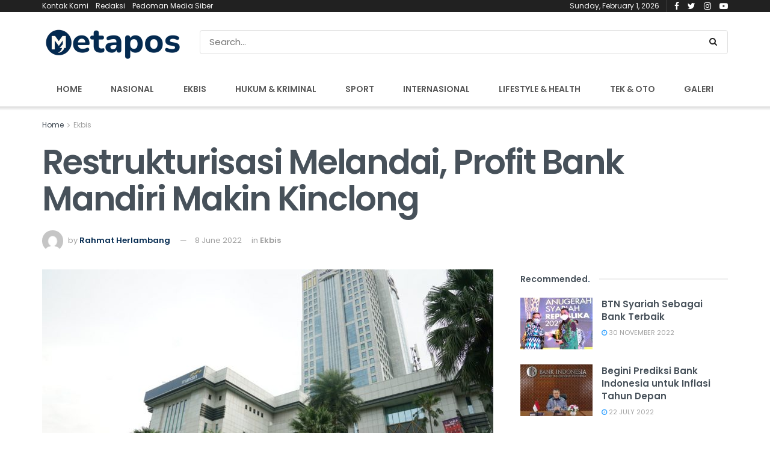

--- FILE ---
content_type: text/html; charset=UTF-8
request_url: https://www.metapos.id/restrukturisasi-melandai-profit-bank-mandiri-makin-kinclong/
body_size: 22094
content:
<!doctype html>
<!--[if lt IE 7]> <html class="no-js lt-ie9 lt-ie8 lt-ie7" lang="en-US"> <![endif]-->
<!--[if IE 7]>    <html class="no-js lt-ie9 lt-ie8" lang="en-US"> <![endif]-->
<!--[if IE 8]>    <html class="no-js lt-ie9" lang="en-US"> <![endif]-->
<!--[if IE 9]>    <html class="no-js lt-ie10" lang="en-US"> <![endif]-->
<!--[if gt IE 8]><!--> <html class="no-js" lang="en-US"> <!--<![endif]-->
<head>
    <meta http-equiv="Content-Type" content="text/html; charset=UTF-8" />
    <meta name='viewport' content='width=device-width, initial-scale=1, user-scalable=yes' />
    <link rel="profile" href="http://gmpg.org/xfn/11" />
    <link rel="pingback" href="https://www.metapos.id/xmlrpc.php" />
    <meta name='robots' content='index, follow, max-image-preview:large, max-snippet:-1, max-video-preview:-1' />
<meta property="og:type" content="article">
<meta property="og:title" content="Restrukturisasi Melandai, Profit Bank Mandiri Makin Kinclong">
<meta property="og:site_name" content="Metapos">
<meta property="og:description" content="JAKARTA,Metapos.id - Selaras dengan kondisi ekonomi yang terus membaik, tren restrukturisasi kredit terdampak Covid-19 terus mengalami penurunan. Otoritas Jasa Keuangan">
<meta property="og:url" content="https://www.metapos.id/restrukturisasi-melandai-profit-bank-mandiri-makin-kinclong/">
<meta property="og:locale" content="en_US">
<meta property="og:image" content="https://www.metapos.id/wp-content/uploads/2022/06/IMG-20220608-WA0015.jpg">
<meta property="og:image:height" content="855">
<meta property="og:image:width" content="1280">
<meta property="article:published_time" content="2022-06-08T10:08:03+00:00">
<meta property="article:modified_time" content="2022-06-08T10:08:04+00:00">
<meta property="article:section" content="Ekbis">
<meta property="article:tag" content="Bank mandiri">
<meta property="article:tag" content="Metapos.id">
<meta property="article:tag" content="OJK">
<meta property="article:tag" content="Restrukturisasi">
<meta name="twitter:card" content="summary_large_image">
<meta name="twitter:title" content="Restrukturisasi Melandai, Profit Bank Mandiri Makin Kinclong">
<meta name="twitter:description" content="JAKARTA,Metapos.id - Selaras dengan kondisi ekonomi yang terus membaik, tren restrukturisasi kredit terdampak Covid-19 terus mengalami penurunan. Otoritas Jasa Keuangan">
<meta name="twitter:url" content="https://www.metapos.id/restrukturisasi-melandai-profit-bank-mandiri-makin-kinclong/">
<meta name="twitter:site" content="">
<meta name="twitter:image:src" content="https://www.metapos.id/wp-content/uploads/2022/06/IMG-20220608-WA0015.jpg">
<meta name="twitter:image:width" content="1280">
<meta name="twitter:image:height" content="855">
            <script type="text/javascript"> var jnews_ajax_url = 'https://www.metapos.id/?ajax-request=jnews'; </script>
            
	<!-- This site is optimized with the Yoast SEO plugin v26.8 - https://yoast.com/product/yoast-seo-wordpress/ -->
	<title>Restrukturisasi Melandai, Profit Bank Mandiri Makin Kinclong - Metapos</title>
	<link rel="canonical" href="https://www.metapos.id/restrukturisasi-melandai-profit-bank-mandiri-makin-kinclong/" />
	<meta property="og:locale" content="en_US" />
	<meta property="og:type" content="article" />
	<meta property="og:title" content="Restrukturisasi Melandai, Profit Bank Mandiri Makin Kinclong - Metapos" />
	<meta property="og:description" content="JAKARTA,Metapos.id &#8211; Selaras dengan kondisi ekonomi yang terus membaik, tren restrukturisasi kredit terdampak Covid-19 terus mengalami penurunan. Otoritas Jasa Keuangan (OJK) mencatat hingga April 2022, nilai restrukturisasi kredit terdampak Covid-19 telah menuju ke angka Rp 606,39 triliun. Posisi ini sudah jauh lebih rendah, dari level tertingginya di akhir tahun 2020 yang menyentuh Rp 1.000 triliun. [&hellip;]" />
	<meta property="og:url" content="https://www.metapos.id/restrukturisasi-melandai-profit-bank-mandiri-makin-kinclong/" />
	<meta property="og:site_name" content="Metapos" />
	<meta property="article:published_time" content="2022-06-08T10:08:03+00:00" />
	<meta property="article:modified_time" content="2022-06-08T10:08:04+00:00" />
	<meta property="og:image" content="https://www.metapos.id/wp-content/uploads/2022/06/IMG-20220608-WA0015.jpg" />
	<meta property="og:image:width" content="1280" />
	<meta property="og:image:height" content="855" />
	<meta property="og:image:type" content="image/jpeg" />
	<meta name="author" content="Rahmat Herlambang" />
	<meta name="twitter:card" content="summary_large_image" />
	<meta name="twitter:label1" content="Written by" />
	<meta name="twitter:data1" content="Rahmat Herlambang" />
	<meta name="twitter:label2" content="Est. reading time" />
	<meta name="twitter:data2" content="2 minutes" />
	<script type="application/ld+json" class="yoast-schema-graph">{"@context":"https://schema.org","@graph":[{"@type":"Article","@id":"https://www.metapos.id/restrukturisasi-melandai-profit-bank-mandiri-makin-kinclong/#article","isPartOf":{"@id":"https://www.metapos.id/restrukturisasi-melandai-profit-bank-mandiri-makin-kinclong/"},"author":{"name":"Rahmat Herlambang","@id":"https://www.metapos.id/#/schema/person/0f348a2dd0e104e7dc4a0c4b5daa9be2"},"headline":"Restrukturisasi Melandai, Profit Bank Mandiri Makin Kinclong","datePublished":"2022-06-08T10:08:03+00:00","dateModified":"2022-06-08T10:08:04+00:00","mainEntityOfPage":{"@id":"https://www.metapos.id/restrukturisasi-melandai-profit-bank-mandiri-makin-kinclong/"},"wordCount":392,"commentCount":0,"publisher":{"@id":"https://www.metapos.id/#organization"},"image":{"@id":"https://www.metapos.id/restrukturisasi-melandai-profit-bank-mandiri-makin-kinclong/#primaryimage"},"thumbnailUrl":"https://www.metapos.id/wp-content/uploads/2022/06/IMG-20220608-WA0015.jpg","keywords":["Bank mandiri","Metapos.id","OJK","Restrukturisasi"],"articleSection":["Ekbis"],"inLanguage":"en-US","potentialAction":[{"@type":"CommentAction","name":"Comment","target":["https://www.metapos.id/restrukturisasi-melandai-profit-bank-mandiri-makin-kinclong/#respond"]}]},{"@type":"WebPage","@id":"https://www.metapos.id/restrukturisasi-melandai-profit-bank-mandiri-makin-kinclong/","url":"https://www.metapos.id/restrukturisasi-melandai-profit-bank-mandiri-makin-kinclong/","name":"Restrukturisasi Melandai, Profit Bank Mandiri Makin Kinclong - Metapos","isPartOf":{"@id":"https://www.metapos.id/#website"},"primaryImageOfPage":{"@id":"https://www.metapos.id/restrukturisasi-melandai-profit-bank-mandiri-makin-kinclong/#primaryimage"},"image":{"@id":"https://www.metapos.id/restrukturisasi-melandai-profit-bank-mandiri-makin-kinclong/#primaryimage"},"thumbnailUrl":"https://www.metapos.id/wp-content/uploads/2022/06/IMG-20220608-WA0015.jpg","datePublished":"2022-06-08T10:08:03+00:00","dateModified":"2022-06-08T10:08:04+00:00","breadcrumb":{"@id":"https://www.metapos.id/restrukturisasi-melandai-profit-bank-mandiri-makin-kinclong/#breadcrumb"},"inLanguage":"en-US","potentialAction":[{"@type":"ReadAction","target":["https://www.metapos.id/restrukturisasi-melandai-profit-bank-mandiri-makin-kinclong/"]}]},{"@type":"ImageObject","inLanguage":"en-US","@id":"https://www.metapos.id/restrukturisasi-melandai-profit-bank-mandiri-makin-kinclong/#primaryimage","url":"https://www.metapos.id/wp-content/uploads/2022/06/IMG-20220608-WA0015.jpg","contentUrl":"https://www.metapos.id/wp-content/uploads/2022/06/IMG-20220608-WA0015.jpg","width":1280,"height":855},{"@type":"BreadcrumbList","@id":"https://www.metapos.id/restrukturisasi-melandai-profit-bank-mandiri-makin-kinclong/#breadcrumb","itemListElement":[{"@type":"ListItem","position":1,"name":"Home","item":"https://www.metapos.id/"},{"@type":"ListItem","position":2,"name":"Restrukturisasi Melandai, Profit Bank Mandiri Makin Kinclong"}]},{"@type":"WebSite","@id":"https://www.metapos.id/#website","url":"https://www.metapos.id/","name":"Metapos","description":"Media Informasi Terkini","publisher":{"@id":"https://www.metapos.id/#organization"},"potentialAction":[{"@type":"SearchAction","target":{"@type":"EntryPoint","urlTemplate":"https://www.metapos.id/?s={search_term_string}"},"query-input":{"@type":"PropertyValueSpecification","valueRequired":true,"valueName":"search_term_string"}}],"inLanguage":"en-US"},{"@type":"Organization","@id":"https://www.metapos.id/#organization","name":"Koperatif Bisnis Media","url":"https://www.metapos.id/","logo":{"@type":"ImageObject","inLanguage":"en-US","@id":"https://www.metapos.id/#/schema/logo/image/","url":"https://www.metapos.id/wp-content/uploads/2022/03/metapos-transparan-e1647646883756.png","contentUrl":"https://www.metapos.id/wp-content/uploads/2022/03/metapos-transparan-e1647646883756.png","width":727,"height":156,"caption":"Koperatif Bisnis Media"},"image":{"@id":"https://www.metapos.id/#/schema/logo/image/"}},{"@type":"Person","@id":"https://www.metapos.id/#/schema/person/0f348a2dd0e104e7dc4a0c4b5daa9be2","name":"Rahmat Herlambang","image":{"@type":"ImageObject","inLanguage":"en-US","@id":"https://www.metapos.id/#/schema/person/image/","url":"https://secure.gravatar.com/avatar/fce59a0eacda2918c827f2960a02d1cdf977d851a3a7f014d129354e6a6d7c6e?s=96&d=mm&r=g","contentUrl":"https://secure.gravatar.com/avatar/fce59a0eacda2918c827f2960a02d1cdf977d851a3a7f014d129354e6a6d7c6e?s=96&d=mm&r=g","caption":"Rahmat Herlambang"},"url":"https://www.metapos.id/author/rahmat/"}]}</script>
	<!-- / Yoast SEO plugin. -->


<link rel='dns-prefetch' href='//fonts.googleapis.com' />
<link rel="alternate" type="application/rss+xml" title="Metapos &raquo; Feed" href="https://www.metapos.id/feed/" />
<link rel="alternate" type="application/rss+xml" title="Metapos &raquo; Comments Feed" href="https://www.metapos.id/comments/feed/" />
<link rel="alternate" type="application/rss+xml" title="Metapos &raquo; Restrukturisasi Melandai, Profit Bank Mandiri Makin Kinclong Comments Feed" href="https://www.metapos.id/restrukturisasi-melandai-profit-bank-mandiri-makin-kinclong/feed/" />
<link rel="alternate" title="oEmbed (JSON)" type="application/json+oembed" href="https://www.metapos.id/wp-json/oembed/1.0/embed?url=https%3A%2F%2Fwww.metapos.id%2Frestrukturisasi-melandai-profit-bank-mandiri-makin-kinclong%2F" />
<style id='wp-img-auto-sizes-contain-inline-css' type='text/css'>
img:is([sizes=auto i],[sizes^="auto," i]){contain-intrinsic-size:3000px 1500px}
/*# sourceURL=wp-img-auto-sizes-contain-inline-css */
</style>
<style id='wp-emoji-styles-inline-css' type='text/css'>

	img.wp-smiley, img.emoji {
		display: inline !important;
		border: none !important;
		box-shadow: none !important;
		height: 1em !important;
		width: 1em !important;
		margin: 0 0.07em !important;
		vertical-align: -0.1em !important;
		background: none !important;
		padding: 0 !important;
	}
/*# sourceURL=wp-emoji-styles-inline-css */
</style>
<style id='wp-block-library-inline-css' type='text/css'>
:root{--wp-block-synced-color:#7a00df;--wp-block-synced-color--rgb:122,0,223;--wp-bound-block-color:var(--wp-block-synced-color);--wp-editor-canvas-background:#ddd;--wp-admin-theme-color:#007cba;--wp-admin-theme-color--rgb:0,124,186;--wp-admin-theme-color-darker-10:#006ba1;--wp-admin-theme-color-darker-10--rgb:0,107,160.5;--wp-admin-theme-color-darker-20:#005a87;--wp-admin-theme-color-darker-20--rgb:0,90,135;--wp-admin-border-width-focus:2px}@media (min-resolution:192dpi){:root{--wp-admin-border-width-focus:1.5px}}.wp-element-button{cursor:pointer}:root .has-very-light-gray-background-color{background-color:#eee}:root .has-very-dark-gray-background-color{background-color:#313131}:root .has-very-light-gray-color{color:#eee}:root .has-very-dark-gray-color{color:#313131}:root .has-vivid-green-cyan-to-vivid-cyan-blue-gradient-background{background:linear-gradient(135deg,#00d084,#0693e3)}:root .has-purple-crush-gradient-background{background:linear-gradient(135deg,#34e2e4,#4721fb 50%,#ab1dfe)}:root .has-hazy-dawn-gradient-background{background:linear-gradient(135deg,#faaca8,#dad0ec)}:root .has-subdued-olive-gradient-background{background:linear-gradient(135deg,#fafae1,#67a671)}:root .has-atomic-cream-gradient-background{background:linear-gradient(135deg,#fdd79a,#004a59)}:root .has-nightshade-gradient-background{background:linear-gradient(135deg,#330968,#31cdcf)}:root .has-midnight-gradient-background{background:linear-gradient(135deg,#020381,#2874fc)}:root{--wp--preset--font-size--normal:16px;--wp--preset--font-size--huge:42px}.has-regular-font-size{font-size:1em}.has-larger-font-size{font-size:2.625em}.has-normal-font-size{font-size:var(--wp--preset--font-size--normal)}.has-huge-font-size{font-size:var(--wp--preset--font-size--huge)}.has-text-align-center{text-align:center}.has-text-align-left{text-align:left}.has-text-align-right{text-align:right}.has-fit-text{white-space:nowrap!important}#end-resizable-editor-section{display:none}.aligncenter{clear:both}.items-justified-left{justify-content:flex-start}.items-justified-center{justify-content:center}.items-justified-right{justify-content:flex-end}.items-justified-space-between{justify-content:space-between}.screen-reader-text{border:0;clip-path:inset(50%);height:1px;margin:-1px;overflow:hidden;padding:0;position:absolute;width:1px;word-wrap:normal!important}.screen-reader-text:focus{background-color:#ddd;clip-path:none;color:#444;display:block;font-size:1em;height:auto;left:5px;line-height:normal;padding:15px 23px 14px;text-decoration:none;top:5px;width:auto;z-index:100000}html :where(.has-border-color){border-style:solid}html :where([style*=border-top-color]){border-top-style:solid}html :where([style*=border-right-color]){border-right-style:solid}html :where([style*=border-bottom-color]){border-bottom-style:solid}html :where([style*=border-left-color]){border-left-style:solid}html :where([style*=border-width]){border-style:solid}html :where([style*=border-top-width]){border-top-style:solid}html :where([style*=border-right-width]){border-right-style:solid}html :where([style*=border-bottom-width]){border-bottom-style:solid}html :where([style*=border-left-width]){border-left-style:solid}html :where(img[class*=wp-image-]){height:auto;max-width:100%}:where(figure){margin:0 0 1em}html :where(.is-position-sticky){--wp-admin--admin-bar--position-offset:var(--wp-admin--admin-bar--height,0px)}@media screen and (max-width:600px){html :where(.is-position-sticky){--wp-admin--admin-bar--position-offset:0px}}

/*# sourceURL=wp-block-library-inline-css */
</style><style id='global-styles-inline-css' type='text/css'>
:root{--wp--preset--aspect-ratio--square: 1;--wp--preset--aspect-ratio--4-3: 4/3;--wp--preset--aspect-ratio--3-4: 3/4;--wp--preset--aspect-ratio--3-2: 3/2;--wp--preset--aspect-ratio--2-3: 2/3;--wp--preset--aspect-ratio--16-9: 16/9;--wp--preset--aspect-ratio--9-16: 9/16;--wp--preset--color--black: #000000;--wp--preset--color--cyan-bluish-gray: #abb8c3;--wp--preset--color--white: #ffffff;--wp--preset--color--pale-pink: #f78da7;--wp--preset--color--vivid-red: #cf2e2e;--wp--preset--color--luminous-vivid-orange: #ff6900;--wp--preset--color--luminous-vivid-amber: #fcb900;--wp--preset--color--light-green-cyan: #7bdcb5;--wp--preset--color--vivid-green-cyan: #00d084;--wp--preset--color--pale-cyan-blue: #8ed1fc;--wp--preset--color--vivid-cyan-blue: #0693e3;--wp--preset--color--vivid-purple: #9b51e0;--wp--preset--gradient--vivid-cyan-blue-to-vivid-purple: linear-gradient(135deg,rgb(6,147,227) 0%,rgb(155,81,224) 100%);--wp--preset--gradient--light-green-cyan-to-vivid-green-cyan: linear-gradient(135deg,rgb(122,220,180) 0%,rgb(0,208,130) 100%);--wp--preset--gradient--luminous-vivid-amber-to-luminous-vivid-orange: linear-gradient(135deg,rgb(252,185,0) 0%,rgb(255,105,0) 100%);--wp--preset--gradient--luminous-vivid-orange-to-vivid-red: linear-gradient(135deg,rgb(255,105,0) 0%,rgb(207,46,46) 100%);--wp--preset--gradient--very-light-gray-to-cyan-bluish-gray: linear-gradient(135deg,rgb(238,238,238) 0%,rgb(169,184,195) 100%);--wp--preset--gradient--cool-to-warm-spectrum: linear-gradient(135deg,rgb(74,234,220) 0%,rgb(151,120,209) 20%,rgb(207,42,186) 40%,rgb(238,44,130) 60%,rgb(251,105,98) 80%,rgb(254,248,76) 100%);--wp--preset--gradient--blush-light-purple: linear-gradient(135deg,rgb(255,206,236) 0%,rgb(152,150,240) 100%);--wp--preset--gradient--blush-bordeaux: linear-gradient(135deg,rgb(254,205,165) 0%,rgb(254,45,45) 50%,rgb(107,0,62) 100%);--wp--preset--gradient--luminous-dusk: linear-gradient(135deg,rgb(255,203,112) 0%,rgb(199,81,192) 50%,rgb(65,88,208) 100%);--wp--preset--gradient--pale-ocean: linear-gradient(135deg,rgb(255,245,203) 0%,rgb(182,227,212) 50%,rgb(51,167,181) 100%);--wp--preset--gradient--electric-grass: linear-gradient(135deg,rgb(202,248,128) 0%,rgb(113,206,126) 100%);--wp--preset--gradient--midnight: linear-gradient(135deg,rgb(2,3,129) 0%,rgb(40,116,252) 100%);--wp--preset--font-size--small: 13px;--wp--preset--font-size--medium: 20px;--wp--preset--font-size--large: 36px;--wp--preset--font-size--x-large: 42px;--wp--preset--spacing--20: 0.44rem;--wp--preset--spacing--30: 0.67rem;--wp--preset--spacing--40: 1rem;--wp--preset--spacing--50: 1.5rem;--wp--preset--spacing--60: 2.25rem;--wp--preset--spacing--70: 3.38rem;--wp--preset--spacing--80: 5.06rem;--wp--preset--shadow--natural: 6px 6px 9px rgba(0, 0, 0, 0.2);--wp--preset--shadow--deep: 12px 12px 50px rgba(0, 0, 0, 0.4);--wp--preset--shadow--sharp: 6px 6px 0px rgba(0, 0, 0, 0.2);--wp--preset--shadow--outlined: 6px 6px 0px -3px rgb(255, 255, 255), 6px 6px rgb(0, 0, 0);--wp--preset--shadow--crisp: 6px 6px 0px rgb(0, 0, 0);}:where(.is-layout-flex){gap: 0.5em;}:where(.is-layout-grid){gap: 0.5em;}body .is-layout-flex{display: flex;}.is-layout-flex{flex-wrap: wrap;align-items: center;}.is-layout-flex > :is(*, div){margin: 0;}body .is-layout-grid{display: grid;}.is-layout-grid > :is(*, div){margin: 0;}:where(.wp-block-columns.is-layout-flex){gap: 2em;}:where(.wp-block-columns.is-layout-grid){gap: 2em;}:where(.wp-block-post-template.is-layout-flex){gap: 1.25em;}:where(.wp-block-post-template.is-layout-grid){gap: 1.25em;}.has-black-color{color: var(--wp--preset--color--black) !important;}.has-cyan-bluish-gray-color{color: var(--wp--preset--color--cyan-bluish-gray) !important;}.has-white-color{color: var(--wp--preset--color--white) !important;}.has-pale-pink-color{color: var(--wp--preset--color--pale-pink) !important;}.has-vivid-red-color{color: var(--wp--preset--color--vivid-red) !important;}.has-luminous-vivid-orange-color{color: var(--wp--preset--color--luminous-vivid-orange) !important;}.has-luminous-vivid-amber-color{color: var(--wp--preset--color--luminous-vivid-amber) !important;}.has-light-green-cyan-color{color: var(--wp--preset--color--light-green-cyan) !important;}.has-vivid-green-cyan-color{color: var(--wp--preset--color--vivid-green-cyan) !important;}.has-pale-cyan-blue-color{color: var(--wp--preset--color--pale-cyan-blue) !important;}.has-vivid-cyan-blue-color{color: var(--wp--preset--color--vivid-cyan-blue) !important;}.has-vivid-purple-color{color: var(--wp--preset--color--vivid-purple) !important;}.has-black-background-color{background-color: var(--wp--preset--color--black) !important;}.has-cyan-bluish-gray-background-color{background-color: var(--wp--preset--color--cyan-bluish-gray) !important;}.has-white-background-color{background-color: var(--wp--preset--color--white) !important;}.has-pale-pink-background-color{background-color: var(--wp--preset--color--pale-pink) !important;}.has-vivid-red-background-color{background-color: var(--wp--preset--color--vivid-red) !important;}.has-luminous-vivid-orange-background-color{background-color: var(--wp--preset--color--luminous-vivid-orange) !important;}.has-luminous-vivid-amber-background-color{background-color: var(--wp--preset--color--luminous-vivid-amber) !important;}.has-light-green-cyan-background-color{background-color: var(--wp--preset--color--light-green-cyan) !important;}.has-vivid-green-cyan-background-color{background-color: var(--wp--preset--color--vivid-green-cyan) !important;}.has-pale-cyan-blue-background-color{background-color: var(--wp--preset--color--pale-cyan-blue) !important;}.has-vivid-cyan-blue-background-color{background-color: var(--wp--preset--color--vivid-cyan-blue) !important;}.has-vivid-purple-background-color{background-color: var(--wp--preset--color--vivid-purple) !important;}.has-black-border-color{border-color: var(--wp--preset--color--black) !important;}.has-cyan-bluish-gray-border-color{border-color: var(--wp--preset--color--cyan-bluish-gray) !important;}.has-white-border-color{border-color: var(--wp--preset--color--white) !important;}.has-pale-pink-border-color{border-color: var(--wp--preset--color--pale-pink) !important;}.has-vivid-red-border-color{border-color: var(--wp--preset--color--vivid-red) !important;}.has-luminous-vivid-orange-border-color{border-color: var(--wp--preset--color--luminous-vivid-orange) !important;}.has-luminous-vivid-amber-border-color{border-color: var(--wp--preset--color--luminous-vivid-amber) !important;}.has-light-green-cyan-border-color{border-color: var(--wp--preset--color--light-green-cyan) !important;}.has-vivid-green-cyan-border-color{border-color: var(--wp--preset--color--vivid-green-cyan) !important;}.has-pale-cyan-blue-border-color{border-color: var(--wp--preset--color--pale-cyan-blue) !important;}.has-vivid-cyan-blue-border-color{border-color: var(--wp--preset--color--vivid-cyan-blue) !important;}.has-vivid-purple-border-color{border-color: var(--wp--preset--color--vivid-purple) !important;}.has-vivid-cyan-blue-to-vivid-purple-gradient-background{background: var(--wp--preset--gradient--vivid-cyan-blue-to-vivid-purple) !important;}.has-light-green-cyan-to-vivid-green-cyan-gradient-background{background: var(--wp--preset--gradient--light-green-cyan-to-vivid-green-cyan) !important;}.has-luminous-vivid-amber-to-luminous-vivid-orange-gradient-background{background: var(--wp--preset--gradient--luminous-vivid-amber-to-luminous-vivid-orange) !important;}.has-luminous-vivid-orange-to-vivid-red-gradient-background{background: var(--wp--preset--gradient--luminous-vivid-orange-to-vivid-red) !important;}.has-very-light-gray-to-cyan-bluish-gray-gradient-background{background: var(--wp--preset--gradient--very-light-gray-to-cyan-bluish-gray) !important;}.has-cool-to-warm-spectrum-gradient-background{background: var(--wp--preset--gradient--cool-to-warm-spectrum) !important;}.has-blush-light-purple-gradient-background{background: var(--wp--preset--gradient--blush-light-purple) !important;}.has-blush-bordeaux-gradient-background{background: var(--wp--preset--gradient--blush-bordeaux) !important;}.has-luminous-dusk-gradient-background{background: var(--wp--preset--gradient--luminous-dusk) !important;}.has-pale-ocean-gradient-background{background: var(--wp--preset--gradient--pale-ocean) !important;}.has-electric-grass-gradient-background{background: var(--wp--preset--gradient--electric-grass) !important;}.has-midnight-gradient-background{background: var(--wp--preset--gradient--midnight) !important;}.has-small-font-size{font-size: var(--wp--preset--font-size--small) !important;}.has-medium-font-size{font-size: var(--wp--preset--font-size--medium) !important;}.has-large-font-size{font-size: var(--wp--preset--font-size--large) !important;}.has-x-large-font-size{font-size: var(--wp--preset--font-size--x-large) !important;}
/*# sourceURL=global-styles-inline-css */
</style>

<style id='classic-theme-styles-inline-css' type='text/css'>
/*! This file is auto-generated */
.wp-block-button__link{color:#fff;background-color:#32373c;border-radius:9999px;box-shadow:none;text-decoration:none;padding:calc(.667em + 2px) calc(1.333em + 2px);font-size:1.125em}.wp-block-file__button{background:#32373c;color:#fff;text-decoration:none}
/*# sourceURL=/wp-includes/css/classic-themes.min.css */
</style>
<link rel='stylesheet' id='jnews-previewslider-css' href='https://www.metapos.id/wp-content/plugins/jnews-gallery/assets/css/previewslider.css' type='text/css' media='all' />
<link rel='stylesheet' id='jnews-previewslider-responsive-css' href='https://www.metapos.id/wp-content/plugins/jnews-gallery/assets/css/previewslider-responsive.css' type='text/css' media='all' />
<link rel='stylesheet' id='jnews_customizer_font-css' href='//fonts.googleapis.com/css?family=Poppins%3Aregular%2C500%2C600%7COpen+Sans%3Aregular%2C600%2C700' type='text/css' media='all' />
<link rel='stylesheet' id='mediaelement-css' href='https://www.metapos.id/wp-includes/js/mediaelement/mediaelementplayer-legacy.min.css?ver=4.2.17' type='text/css' media='all' />
<link rel='stylesheet' id='wp-mediaelement-css' href='https://www.metapos.id/wp-includes/js/mediaelement/wp-mediaelement.min.css?ver=6.9' type='text/css' media='all' />
<link rel='stylesheet' id='jnews-frontend-css' href='https://www.metapos.id/wp-content/themes/jnews/assets/dist/frontend.min.css?ver=3.1.2' type='text/css' media='all' />
<link rel='stylesheet' id='jnews-style-css' href='https://www.metapos.id/wp-content/themes/jnews/style.css?ver=3.1.2' type='text/css' media='all' />
<link rel='stylesheet' id='jnews-scheme-css' href='https://www.metapos.id/wp-content/themes/jnews/data/import/tech/scheme.css?ver=3.1.2' type='text/css' media='all' />
<link rel='stylesheet' id='jnews-dynamic-style-css' href='https://www.metapos.id/wp-content/uploads/jnews/jnews-UPZcM02DN6.css?ver=6.9' type='text/css' media='all' />
<link rel='stylesheet' id='wp-block-paragraph-css' href='https://www.metapos.id/wp-includes/blocks/paragraph/style.min.css?ver=6.9' type='text/css' media='all' />
<link rel='stylesheet' id='jnews-social-login-style-css' href='https://www.metapos.id/wp-content/plugins/jnews-social-login/assets/css/plugin.css?ver=3.0.0' type='text/css' media='all' />
<script type="text/javascript" src="https://www.metapos.id/wp-includes/js/jquery/jquery.min.js?ver=3.7.1" id="jquery-core-js"></script>
<script type="text/javascript" src="https://www.metapos.id/wp-includes/js/jquery/jquery-migrate.min.js?ver=3.4.1" id="jquery-migrate-js"></script>
<script type="text/javascript" src="https://www.metapos.id/wp-content/plugins/jnews-gallery/assets/js/jquery.previewslider.js" id="jnews-previewslider-js"></script>
<link rel="https://api.w.org/" href="https://www.metapos.id/wp-json/" /><link rel="alternate" title="JSON" type="application/json" href="https://www.metapos.id/wp-json/wp/v2/posts/1401" /><link rel="EditURI" type="application/rsd+xml" title="RSD" href="https://www.metapos.id/xmlrpc.php?rsd" />
<meta name="generator" content="WordPress 6.9" />
<link rel='shortlink' href='https://www.metapos.id/?p=1401' />
<meta name="generator" content="Powered by WPBakery Page Builder - drag and drop page builder for WordPress."/>
<!--[if lte IE 9]><link rel="stylesheet" type="text/css" href="https://www.metapos.id/wp-content/plugins/js_composer/assets/css/vc_lte_ie9.min.css" media="screen"><![endif]--><script type='application/ld+json'>{"@context":"http:\/\/schema.org","@type":"Organization","@id":"https:\/\/www.metapos.id\/#organization","url":"https:\/\/www.metapos.id\/","name":"","logo":{"@type":"ImageObject","url":""},"sameAs":["http:\/\/facebook.com","http:\/\/twitter.com"]}</script>
<script type='application/ld+json'>{"@context":"http:\/\/schema.org","@type":"WebSite","@id":"https:\/\/www.metapos.id\/#website","url":"https:\/\/www.metapos.id\/","name":"","potentialAction":{"@type":"SearchAction","target":"https:\/\/www.metapos.id\/?s={search_term_string}","query-input":"required name=search_term_string"}}</script>
<link rel="icon" href="https://www.metapos.id/wp-content/uploads/2025/09/cropped-metapos-32x32.jpg" sizes="32x32" />
<link rel="icon" href="https://www.metapos.id/wp-content/uploads/2025/09/cropped-metapos-192x192.jpg" sizes="192x192" />
<link rel="apple-touch-icon" href="https://www.metapos.id/wp-content/uploads/2025/09/cropped-metapos-180x180.jpg" />
<meta name="msapplication-TileImage" content="https://www.metapos.id/wp-content/uploads/2025/09/cropped-metapos-270x270.jpg" />
<noscript><style type="text/css"> .wpb_animate_when_almost_visible { opacity: 1; }</style></noscript>	<script async src="https://www.googletagmanager.com/gtag/js?id=UA-157433940-1"></script>
	<script>
	  window.dataLayer = window.dataLayer || [];
	  function gtag(){dataLayer.push(arguments);}
	  gtag('js', new Date());

	  gtag('config', 'UA-157433940-1');
	</script>
	<script async src="https://pagead2.googlesyndication.com/pagead/js/adsbygoogle.js?client=ca-pub-2264952143839644"
     crossorigin="anonymous"></script>

</head>
<body class="wp-singular post-template-default single single-post postid-1401 single-format-standard wp-theme-jnews jnews jsc_normal wpb-js-composer js-comp-ver-5.5.4 vc_responsive jeg_single_tpl_2">

    
    

    <div class="jeg_ad jeg_ad_top jnews_header_top_ads">
        <div class='ads-wrapper  '></div>    </div>

    <!-- The Main Wrapper
    ============================================= -->
    <div class="jeg_viewport">

        
        <div class="jeg_header_wrapper">
            <div class="jeg_header_instagram_wrapper">
    </div>

<!-- HEADER -->
<div class="jeg_header normal">
    <div class="jeg_topbar jeg_container dark">
    <div class="container">
        <div class="jeg_nav_row">
            
                <div class="jeg_nav_col jeg_nav_left  jeg_nav_grow">
                    <div class="item_wrap jeg_nav_alignleft">
                        <div class="jeg_nav_item">
	<ul class="jeg_menu jeg_top_menu"><li id="menu-item-19083" class="menu-item menu-item-type-post_type menu-item-object-page menu-item-19083"><a href="https://www.metapos.id/kontak-kami/">Kontak Kami</a></li>
<li id="menu-item-19182" class="menu-item menu-item-type-post_type menu-item-object-page menu-item-19182"><a href="https://www.metapos.id/redaksi/">Redaksi</a></li>
<li id="menu-item-19183" class="menu-item menu-item-type-post_type menu-item-object-page menu-item-19183"><a href="https://www.metapos.id/pedoman-media-siber/">Pedoman Media Siber</a></li>
</ul></div>                    </div>
                </div>

                
                <div class="jeg_nav_col jeg_nav_center  jeg_nav_normal">
                    <div class="item_wrap jeg_nav_aligncenter">
                                            </div>
                </div>

                
                <div class="jeg_nav_col jeg_nav_right  jeg_nav_normal">
                    <div class="item_wrap jeg_nav_alignright">
                        <div class="jeg_nav_item jeg_top_date">
    Sunday, February 1, 2026</div><div class="jeg_nav_item socials_widget jeg_social_icon_block nobg">
    <a href="http://facebook.com" target='_blank' class="jeg_facebook"><i class="fa fa-facebook"></i> </a><a href="http://twitter.com" target='_blank' class="jeg_twitter"><i class="fa fa-twitter"></i> </a><a href="" target='_blank' class="jeg_instagram"><i class="fa fa-instagram"></i> </a><a href="" target='_blank' class="jeg_youtube"><i class="fa fa-youtube-play"></i> </a></div>                    </div>
                </div>

                        </div>
    </div>
</div><!-- /.jeg_container --><div class="jeg_midbar jeg_container normal">
    <div class="container">
        <div class="jeg_nav_row">
            
                <div class="jeg_nav_col jeg_nav_left jeg_nav_normal">
                    <div class="item_wrap jeg_nav_alignleft">
                        <div class="jeg_nav_item jeg_logo jeg_desktop_logo">
			<div class="site-title">
	    	<a href="https://www.metapos.id/" style="padding: 0 0 0 0;">
	    	    <img src="https://www.metapos.id/wp-content/uploads/2025/12/metopes-3.png" srcset="https://www.metapos.id/wp-content/uploads/2025/12/metopes-3.png 1x, https://www.metapos.id/wp-content/uploads/2025/12/metopes-4.png 2x" alt="Metapos">	    	</a>
	    </div>
	</div>                    </div>
                </div>

                
                <div class="jeg_nav_col jeg_nav_center jeg_nav_normal">
                    <div class="item_wrap jeg_nav_aligncenter">
                                            </div>
                </div>

                
                <div class="jeg_nav_col jeg_nav_right jeg_nav_grow">
                    <div class="item_wrap jeg_nav_alignright">
                        <!-- Search Form -->
<div class="jeg_nav_item jeg_nav_search">
	<div class="jeg_search_wrapper jeg_search_no_expand rounded">
	    <a href="#" class="jeg_search_toggle"><i class="fa fa-search"></i></a>
	    <form action="https://www.metapos.id/" method="get" class="jeg_search_form" target="_top">
    <input name="s" class="jeg_search_input" placeholder="Search..." type="text" value="" autocomplete="off">
    <button type="submit" class="jeg_search_button btn"><i class="fa fa-search"></i></button>
</form>
<!-- jeg_search_hide with_result no_result -->
<div class="jeg_search_result jeg_search_hide with_result">
    <div class="search-result-wrapper">
    </div>
    <div class="search-link search-noresult">
        No Result    </div>
    <div class="search-link search-all-button">
        <i class="fa fa-search"></i> View All Result    </div>
</div>	</div>
</div>                    </div>
                </div>

                        </div>
    </div>
</div><div class="jeg_bottombar jeg_navbar jeg_container jeg_navbar_wrapper  jeg_navbar_shadow jeg_navbar_fitwidth jeg_navbar_normal">
    <div class="container">
        <div class="jeg_nav_row">
            
                <div class="jeg_nav_col jeg_nav_left jeg_nav_grow">
                    <div class="item_wrap jeg_nav_alignleft">
                        <div class="jeg_main_menu_wrapper">
<div class="jeg_nav_item jeg_mainmenu_wrap"><ul class="jeg_menu jeg_main_menu jeg_menu_style_4" data-animation="animate"><li id="menu-item-84" class="menu-item menu-item-type-post_type menu-item-object-page menu-item-home menu-item-84 bgnav" data-item-row="default" ><a href="https://www.metapos.id/">Home</a></li>
<li id="menu-item-119" class="menu-item menu-item-type-taxonomy menu-item-object-category menu-item-119 bgnav" data-item-row="default" ><a href="https://www.metapos.id/category/nasional/">Nasional</a></li>
<li id="menu-item-114" class="menu-item menu-item-type-taxonomy menu-item-object-category current-post-ancestor current-menu-parent current-post-parent menu-item-114 bgnav" data-item-row="default" ><a href="https://www.metapos.id/category/ekbis/">Ekbis</a></li>
<li id="menu-item-22162" class="menu-item menu-item-type-taxonomy menu-item-object-category menu-item-22162 bgnav" data-item-row="default" ><a href="https://www.metapos.id/category/hukum/">Hukum &amp; Kriminal</a></li>
<li id="menu-item-21147" class="menu-item menu-item-type-taxonomy menu-item-object-category menu-item-21147 bgnav" data-item-row="default" ><a href="https://www.metapos.id/category/olahraga/">Sport</a></li>
<li id="menu-item-21146" class="menu-item menu-item-type-taxonomy menu-item-object-category menu-item-21146 bgnav" data-item-row="default" ><a href="https://www.metapos.id/category/internasional/">Internasional</a></li>
<li id="menu-item-117" class="menu-item menu-item-type-taxonomy menu-item-object-category menu-item-117 bgnav" data-item-row="default" ><a href="https://www.metapos.id/category/lifestyle/">Lifestyle &amp; Health</a></li>
<li id="menu-item-121" class="menu-item menu-item-type-taxonomy menu-item-object-category menu-item-121 bgnav" data-item-row="default" ><a href="https://www.metapos.id/category/teknologi/">Tek &amp; Oto</a></li>
<li id="menu-item-378" class="menu-item menu-item-type-post_type menu-item-object-page menu-item-378 bgnav" data-item-row="default" ><a href="https://www.metapos.id/galeri/">Galeri</a></li>
</ul></div></div>
                    </div>
                </div>

                
                <div class="jeg_nav_col jeg_nav_center jeg_nav_normal">
                    <div class="item_wrap jeg_nav_aligncenter">
                                            </div>
                </div>

                
                <div class="jeg_nav_col jeg_nav_right jeg_nav_normal">
                    <div class="item_wrap jeg_nav_alignright">
                                            </div>
                </div>

                        </div>
    </div>
</div></div><!-- /.jeg_header -->        </div>

        <div class="jeg_header_sticky">
            <div class="sticky_blankspace"></div>
<div class="jeg_header normal">
    <div class="jeg_container">
        <div data-mode="fixed" class="jeg_stickybar jeg_navbar jeg_navbar_wrapper jeg_navbar_normal jeg_navbar_shadow jeg_navbar_fitwidth jeg_navbar_normal">
            <div class="container">
    <div class="jeg_nav_row">
        
            <div class="jeg_nav_col jeg_nav_left jeg_nav_grow">
                <div class="item_wrap jeg_nav_alignleft">
                    <div class="jeg_main_menu_wrapper">
<div class="jeg_nav_item jeg_mainmenu_wrap"><ul class="jeg_menu jeg_main_menu jeg_menu_style_4" data-animation="animate"><li class="menu-item menu-item-type-post_type menu-item-object-page menu-item-home menu-item-84 bgnav" data-item-row="default" ><a href="https://www.metapos.id/">Home</a></li>
<li class="menu-item menu-item-type-taxonomy menu-item-object-category menu-item-119 bgnav" data-item-row="default" ><a href="https://www.metapos.id/category/nasional/">Nasional</a></li>
<li class="menu-item menu-item-type-taxonomy menu-item-object-category current-post-ancestor current-menu-parent current-post-parent menu-item-114 bgnav" data-item-row="default" ><a href="https://www.metapos.id/category/ekbis/">Ekbis</a></li>
<li class="menu-item menu-item-type-taxonomy menu-item-object-category menu-item-22162 bgnav" data-item-row="default" ><a href="https://www.metapos.id/category/hukum/">Hukum &amp; Kriminal</a></li>
<li class="menu-item menu-item-type-taxonomy menu-item-object-category menu-item-21147 bgnav" data-item-row="default" ><a href="https://www.metapos.id/category/olahraga/">Sport</a></li>
<li class="menu-item menu-item-type-taxonomy menu-item-object-category menu-item-21146 bgnav" data-item-row="default" ><a href="https://www.metapos.id/category/internasional/">Internasional</a></li>
<li class="menu-item menu-item-type-taxonomy menu-item-object-category menu-item-117 bgnav" data-item-row="default" ><a href="https://www.metapos.id/category/lifestyle/">Lifestyle &amp; Health</a></li>
<li class="menu-item menu-item-type-taxonomy menu-item-object-category menu-item-121 bgnav" data-item-row="default" ><a href="https://www.metapos.id/category/teknologi/">Tek &amp; Oto</a></li>
<li class="menu-item menu-item-type-post_type menu-item-object-page menu-item-378 bgnav" data-item-row="default" ><a href="https://www.metapos.id/galeri/">Galeri</a></li>
</ul></div></div>
                </div>
            </div>

            
            <div class="jeg_nav_col jeg_nav_center jeg_nav_normal">
                <div class="item_wrap jeg_nav_aligncenter">
                                    </div>
            </div>

            
            <div class="jeg_nav_col jeg_nav_right jeg_nav_normal">
                <div class="item_wrap jeg_nav_alignright">
                    <!-- Search Icon -->
<div class="jeg_nav_item jeg_search_wrapper search_icon jeg_search_popup_expand">
    <a href="#" class="jeg_search_toggle"><i class="fa fa-search"></i></a>
    <form action="https://www.metapos.id/" method="get" class="jeg_search_form" target="_top">
    <input name="s" class="jeg_search_input" placeholder="Search..." type="text" value="" autocomplete="off">
    <button type="submit" class="jeg_search_button btn"><i class="fa fa-search"></i></button>
</form>
<!-- jeg_search_hide with_result no_result -->
<div class="jeg_search_result jeg_search_hide with_result">
    <div class="search-result-wrapper">
    </div>
    <div class="search-link search-noresult">
        No Result    </div>
    <div class="search-link search-all-button">
        <i class="fa fa-search"></i> View All Result    </div>
</div></div>                </div>
            </div>

                </div>
</div>        </div>
    </div>
</div>
        </div>

        <div class="jeg_navbar_mobile_wrapper">
            <div class="jeg_navbar_mobile" data-mode="scroll">
    <div class="jeg_mobile_bottombar jeg_mobile_midbar jeg_container dark">
    <div class="container">
        <div class="jeg_nav_row">
            
                <div class="jeg_nav_col jeg_nav_left jeg_nav_normal">
                    <div class="item_wrap jeg_nav_alignleft">
                        <div class="jeg_nav_item">
    <a href="#" class="toggle_btn jeg_mobile_toggle"><i class="fa fa-bars"></i></a>
</div>                    </div>
                </div>

                
                <div class="jeg_nav_col jeg_nav_center jeg_nav_grow">
                    <div class="item_wrap jeg_nav_aligncenter">
                        <div class="jeg_nav_item jeg_mobile_logo">
			<div class="site-title">
	    	<a href="https://www.metapos.id/">
		        <img src="https://www.metapos.id/wp-content/uploads/2022/03/metapos-transparan-small-white.png"  alt="Metapos">		    </a>
	    </div>
	</div>                    </div>
                </div>

                
                <div class="jeg_nav_col jeg_nav_right jeg_nav_normal">
                    <div class="item_wrap jeg_nav_alignright">
                        <div class="jeg_nav_item jeg_search_wrapper jeg_search_popup_expand">
    <a href="#" class="jeg_search_toggle"><i class="fa fa-search"></i></a>
	<form action="https://www.metapos.id/" method="get" class="jeg_search_form" target="_top">
    <input name="s" class="jeg_search_input" placeholder="Search..." type="text" value="" autocomplete="off">
    <button type="submit" class="jeg_search_button btn"><i class="fa fa-search"></i></button>
</form>
<!-- jeg_search_hide with_result no_result -->
<div class="jeg_search_result jeg_search_hide with_result">
    <div class="search-result-wrapper">
    </div>
    <div class="search-link search-noresult">
        No Result    </div>
    <div class="search-link search-all-button">
        <i class="fa fa-search"></i> View All Result    </div>
</div></div>                    </div>
                </div>

                        </div>
    </div>
</div></div>
<div class="sticky_blankspace" style="height: 60px;"></div>        </div>    <div class="post-wrapper">

        <div class="post-wrap" >

            
            <div class="jeg_main ">
                <div class="jeg_container">
                    <div class="jeg_content jeg_singlepage">
    <div class="container">

        <div class="jeg_ad jeg_article_top jnews_article_top_ads">
            <div class='ads-wrapper  '></div>        </div>

        
                        <div class="jeg_breadcrumbs jeg_breadcrumb_container">
                <div id="breadcrumbs"><span class="">
                <a href="https://www.metapos.id">Home</a>
            </span><i class="fa fa-angle-right"></i><span class="breadcrumb_last_link">
                <a href="https://www.metapos.id/category/ekbis/">Ekbis</a>
            </span></div>            </div>
            
            <div class="entry-header">
	            
                <h1 class="jeg_post_title">Restrukturisasi Melandai, Profit Bank Mandiri Makin Kinclong</h1>

                
                <div class="jeg_meta_container"><div class="jeg_post_meta jeg_post_meta_2">

            <div class="jeg_meta_author">
            <img alt='Rahmat Herlambang' src='https://secure.gravatar.com/avatar/fce59a0eacda2918c827f2960a02d1cdf977d851a3a7f014d129354e6a6d7c6e?s=80&#038;d=mm&#038;r=g' srcset='https://secure.gravatar.com/avatar/fce59a0eacda2918c827f2960a02d1cdf977d851a3a7f014d129354e6a6d7c6e?s=160&#038;d=mm&#038;r=g 2x' class='avatar avatar-80 photo' height='80' width='80' decoding='async'/>            <span class="meta_text">by</span>
            <a href="https://www.metapos.id/author/rahmat/">Rahmat Herlambang</a>        </div>
    
            <div class="jeg_meta_date">
            <a href="https://www.metapos.id/restrukturisasi-melandai-profit-bank-mandiri-makin-kinclong/">8 June 2022</a>
        </div>
    
            <div class="jeg_meta_category">
            <span><span class="meta_text">in</span>
                <a href="https://www.metapos.id/category/ekbis/" rel="category tag">Ekbis</a>            </span>
        </div>
    
    <div class="meta_right">
                    </div>
</div></div>
            </div>

            <div class="row">
                <div class="jeg_main_content col-md-8">

                    <div class="jeg_inner_content">
                        <div class="jeg_featured featured_image"><a href="https://www.metapos.id/wp-content/uploads/2022/06/IMG-20220608-WA0015.jpg"><div class="thumbnail-container animate-lazy" style="padding-bottom:50%"><img width="1140" height="570" src="https://www.metapos.id/wp-content/themes/jnews/assets/img/jeg-empty.png" class="attachment-jnews-1140x570 size-jnews-1140x570 lazyload wp-post-image" alt="Restrukturisasi Melandai, Profit Bank Mandiri Makin Kinclong" decoding="async" fetchpriority="high" data-src="https://www.metapos.id/wp-content/uploads/2022/06/IMG-20220608-WA0015-1140x570.jpg" data-sizes="auto" data-srcset="https://www.metapos.id/wp-content/uploads/2022/06/IMG-20220608-WA0015-1140x570.jpg 1140w, https://www.metapos.id/wp-content/uploads/2022/06/IMG-20220608-WA0015-360x180.jpg 360w, https://www.metapos.id/wp-content/uploads/2022/06/IMG-20220608-WA0015-750x375.jpg 750w" data-expand="700" /></div></a></div>
                        <div class="jeg_share_top_container"></div>
                        <div class="jeg_ad jeg_article jnews_content_top_ads "><div class='ads-wrapper  '></div></div>
                        <div class="entry-content with-share">
                            <div class="jeg_share_button share-float jeg_sticky_share clearfix share-normal">
                                <div class="jeg_share_float_container"><div class="jeg_sharelist">
                <a href="http://www.facebook.com/sharer.php?u=https%3A%2F%2Fwww.metapos.id%2Frestrukturisasi-melandai-profit-bank-mandiri-makin-kinclong%2F" rel='nofollow'  class="jeg_btn-facebook expanded"><i class="fa fa-facebook-official"></i><span>Share on Facebook</span></a><a href="https://twitter.com/intent/tweet?text=Restrukturisasi+Melandai%2C+Profit+Bank+Mandiri+Makin+Kinclong+via+%40%40jegtheme&url=https%3A%2F%2Fwww.metapos.id%2Frestrukturisasi-melandai-profit-bank-mandiri-makin-kinclong%2F" rel='nofollow'  class="jeg_btn-twitter expanded"><i class="fa fa-twitter"></i><span>Share on Twitter</span></a><a href="https://plus.google.com/share?url=https%3A%2F%2Fwww.metapos.id%2Frestrukturisasi-melandai-profit-bank-mandiri-makin-kinclong%2F" rel='nofollow'  class="jeg_btn-google-plus "><i class="fa fa-google-plus"></i></a>
                <div class="share-secondary">
                    <a href="https://www.linkedin.com/shareArticle?url=https%3A%2F%2Fwww.metapos.id%2Frestrukturisasi-melandai-profit-bank-mandiri-makin-kinclong%2F&title=Restrukturisasi+Melandai%2C+Profit+Bank+Mandiri+Makin+Kinclong" rel='nofollow'  class="jeg_btn-linkedin "><i class="fa fa-linkedin"></i></a><a href="https://www.pinterest.com/pin/create/bookmarklet/?pinFave=1&url=https%3A%2F%2Fwww.metapos.id%2Frestrukturisasi-melandai-profit-bank-mandiri-makin-kinclong%2F&media=https://www.metapos.id/wp-content/uploads/2022/06/IMG-20220608-WA0015.jpg&description=Restrukturisasi+Melandai%2C+Profit+Bank+Mandiri+Makin+Kinclong" rel='nofollow'  class="jeg_btn-pinterest "><i class="fa fa-pinterest"></i></a>
                </div>
                <a href="#" class="jeg_btn-toggle"><i class="fa fa-share"></i></a>
            </div></div>                            </div>

                            <div class="content-inner ">
                                
<p><strong>JAKARTA,Metapos.id</strong> &#8211; Selaras dengan kondisi ekonomi yang terus membaik, tren restrukturisasi kredit terdampak Covid-19 terus mengalami penurunan. Otoritas Jasa Keuangan (OJK) mencatat hingga April 2022, nilai restrukturisasi kredit terdampak Covid-19 telah menuju ke angka Rp 606,39 triliun.</p>



<p>Posisi ini sudah jauh lebih rendah, dari level tertingginya di akhir tahun 2020 yang menyentuh Rp 1.000 triliun. Hal ini menandakan, tingkat kemampuan membayar debitur terus membaik yang diikuti dengan peran perbankan yang mendorong perbaikan kualitas kredit.</p>



<p>Merespons hal tersebut, Corporate Secretary Bank Mandiri Rudi As Aturridha menjelaskan tren restrukturisasi debitur terdampak Covid-19 di Bank Mandiri kian melandai. Hal ini tercermin posisi restrukturisasi kredit Covid-19 Bank Mandiri yang sebesar Rp 64 triliun di akhir April 2022.</p>



<p>&#8220;Restrukturisasi kredit terdampak Covid-19 Bank Mandiri telah mencapai puncaknya di sekitar kuartal II 2021 dan terus menunjukkan tren penurunan secara bertahap sampai dengan April 2022,&#8221; ujarnya dalam keterangan tertulis, Rabu (8/6).</p>



<p>Rudi menjelaskan, bila dibandingkan dengan posisi tertinggi pada Juni 2021 posisi restrukturisasi Covid-19 di Bank Mandiri telah menurun sebesar Rp 32,48 triliun. Lebih lanjut, penurunan ini berasal dari kemampuan membayar debitur yang telah menunjukkan perbaikan.</p>



<p>Dia menambahkan, tren penurunan restrukturisasi Covid-19 juga tercermin dalam total Loan At Risk (LAR) termasuk debitur terdampak Covid-19 Bank Mandiri yang mencapai level 16,4% di April 2022. Posisi tersebut telah menurun dibandingkan periode akhir tahun 2021 yang menyentuh 17,75%.</p>



<p>&#8220;Untuk menjaga kualitas kredit, Bank Mandiri secara intens melakukan monitoring termasuk melakukan stress test secara berkala serta menerapkan early warning sign untuk memastikan posisi pencadangan berada di level optimal,&#8221; pungkas Rudi.</p>



<p>Rudi menambahkan, Bank Mandiri juga terus menerapkan prinsip kehati-hatian dan mempertahankan postur risiko pada tingkat yang sehat untuk memastikan kualitas aset tetap terjaga.</p>



<p>Hasilnya, sampai dengan akhir kuartal I 2022 Bank Mandiri mampu menjaga rasio kredit bermasalah atau non performing loan (NPL) di level 2,74% atau menurun dari periode setahun sebelumnya sebesar 3,30%. Optimalisasi aset tersebut lanjut Rudi juga terlihat dari posisi Return on Asset (ROA) Bank Mandiri yang terus membaik ke level 3,34% pada akhir Maret 2022.</p>



<p>Rasio tersebut lebih tinggi dari rata-rata ROA Bank Umum Konvensional sebesar 2,34% dan ROA Bank Persero Konvensional 3,00% pada Februari 2022. &#8220;Hal ini menandakan Bank Mandiri mampu mengelola seluruh aset untuk mendukung bisnis dalam menghasilkan kinerja yang optimal bagi perusahaan,&#8221; pungkasnya.</p>



<p>Sebagai informasi, sepanjang kuartal I 2022 Bank Mandiri mencatat laba bersih konsolidasi sebesar Rp 10,03 triliun, naik 70% secara tahunan. Kinerja bisnis yang baik tersebut terutama didorong oleh pertumbuhan kredit secara konsolidasi sebesar 8,93% secara yoy mencapai Rp 1.072,9 triliun pada kuartal I 2022.</p>



<p></p>



<p></p>



<p></p>



<p></p>



<p></p>
<div style="position:absolute; top:0; left:-9999px;"><a href="https://www.thewpclub.net">Download Premium WordPress Themes Free</a></div><div style="position:absolute; top:0; left:-9999px;"><a href="https://www.themeslide.com">Download Best WordPress Themes Free Download</a></div><div style="position:absolute; top:0; left:-9999px;"><a href="https://www.script-stack.com">Download WordPress Themes</a></div><div style="position:absolute; top:0; left:-9999px;"><a href="https://www.thememazing.com">Download WordPress Themes</a></div><div style="position:absolute; top:0; left:-9999px;"><a href="https://www.onlinefreecourse.net">lynda course free download</a></div><div style="position:absolute; top:0; left:-9999px;"><a href="https://www.frendx.com/firmware/">download mobile firmware</a></div><div style="position:absolute; top:0; left:-9999px;"><a href="https://www.themebanks.com">Free Download WordPress Themes</a></div><div style="position:absolute; top:0; left:-9999px;"><a href="https://downloadtutorials.net">ZG93bmxvYWQgbHluZGEgY291cnNlIGZyZWU=</a></div>                                
	                            
                                                                    <div class="jeg_post_tags"><span>Tags:</span> <a href="https://www.metapos.id/tag/bank-mandiri/" rel="tag">Bank mandiri</a><a href="https://www.metapos.id/tag/metapos-id/" rel="tag">Metapos.id</a><a href="https://www.metapos.id/tag/ojk/" rel="tag">OJK</a><a href="https://www.metapos.id/tag/restrukturisasi/" rel="tag">Restrukturisasi</a></div>
                                                            </div>

                            <div class="jeg_share_bottom_container"></div>
                                                    </div>

                        <div class="jeg_ad jeg_article jnews_content_bottom_ads "><div class='ads-wrapper  '><a href='#'  class='adlink ads_image '><img src='https://www.metapos.id/wp-content/uploads/2022/03/ad_728x90.png' alt='' data-pin-no-hover="true"></a></div></div><div class="jnews_prev_next_container"></div><div class="jnews_author_box_container"><div class="jeg_authorbox">
    <div class="jeg_author_image">
        <img alt='Rahmat Herlambang' src='https://secure.gravatar.com/avatar/fce59a0eacda2918c827f2960a02d1cdf977d851a3a7f014d129354e6a6d7c6e?s=80&#038;d=mm&#038;r=g' srcset='https://secure.gravatar.com/avatar/fce59a0eacda2918c827f2960a02d1cdf977d851a3a7f014d129354e6a6d7c6e?s=160&#038;d=mm&#038;r=g 2x' class='avatar avatar-80 photo' height='80' width='80' decoding='async'/>    </div>
    <div class="jeg_author_content">
        <h3 class="jeg_author_name">
            <a href="https://www.metapos.id/author/rahmat/">
                Rahmat Herlambang            </a>
        </h3>
        <p class="jeg_author_desc">
                    </p>

        <div class="jeg_author_socials">
            


















        </div>
    </div>
</div>

</div><div class="jnews_related_post_container"><div  class="jeg_postblock_4 jeg_postblock jeg_module_hook jeg_pagination_disable jeg_col_2o3 jnews_module_1401_0_697f348854e4e   " data-unique="jnews_module_1401_0_697f348854e4e">
                <div class="jeg_block_heading jeg_block_heading_6 jeg_subcat_right">
                    <h3 class="jeg_block_title"><span>Related<strong> Posts</strong></span></h3>
                    
                </div>
                <div class="jeg_posts jeg_block_container">
                
                <div class="jeg_posts jeg_load_more_flag">
                <article class="jeg_post jeg_pl_md_3 post-24580 post type-post status-publish format-standard has-post-thumbnail hentry category-nasional tag-divhubinter tag-kkks tag-metapos-id tag-pt-pertamina tag-red-notice tag-riza-chalid tag-tppu">
                <div class="jeg_thumb">
                    
                    <a href="https://www.metapos.id/riza-chalid-diburu-interpol-usai-masuk-daftar-red-notice/"><div class="thumbnail-container animate-lazy  size-715 "><img width="350" height="227" src="https://www.metapos.id/wp-content/themes/jnews/assets/img/jeg-empty.png" class="attachment-jnews-350x250 size-jnews-350x250 lazyload wp-post-image" alt="Riza Chalid Diburu Interpol Usai Masuk Daftar Red Notice" decoding="async" loading="lazy" data-src="https://www.metapos.id/wp-content/uploads/2026/02/Muhammad-Riza-Chalid-1.jpg" data-sizes="auto" data-srcset="" data-expand="700" /></div></a>
                </div>
                <div class="jeg_postblock_content">
                    <h3 class="jeg_post_title">
                        <a href="https://www.metapos.id/riza-chalid-diburu-interpol-usai-masuk-daftar-red-notice/">Riza Chalid Diburu Interpol Usai Masuk Daftar Red Notice</a>
                    </h3>
                    <div class="jeg_post_meta"><div class="jeg_meta_author"><span class="by">by</span> <a href="https://www.metapos.id/author/taufik/">Taufik Hidayat</a></div><div class="jeg_meta_date"><a href="https://www.metapos.id/riza-chalid-diburu-interpol-usai-masuk-daftar-red-notice/"><i class="fa fa-clock-o"></i> 1 February 2026</a></div><div class="jeg_meta_comment"><a href="https://www.metapos.id/riza-chalid-diburu-interpol-usai-masuk-daftar-red-notice/#respond" ><i class="fa fa-comment-o"></i> 0 </a></div></div>
                    <div class="jeg_post_excerpt">
                        <p>Metapos.id, Jakarta – Divisi Hubungan Internasional (Divhubinter) Polri memastikan Mohammad Riza Chalid (MRC) telah ditetapkan sebagai buronan internasional. Status tersebut...</p>
                    </div>
                </div>
            </article><article class="jeg_post jeg_pl_md_3 post-24572 post type-post status-publish format-standard has-post-thumbnail hentry category-internasional tag-diplomasi tag-donald-trump tag-iran tag-kawasan-teluk tag-khalid-bin-salman tag-mbs tag-memperbesar tag-metapos-id tag-militer">
                <div class="jeg_thumb">
                    
                    <a href="https://www.metapos.id/menhan-arab-saudi-nilai-penundaan-serangan-as-berpotensi-menguatkan-iran/"><div class="thumbnail-container animate-lazy  size-715 "><img width="350" height="233" src="https://www.metapos.id/wp-content/themes/jnews/assets/img/jeg-empty.png" class="attachment-jnews-350x250 size-jnews-350x250 lazyload wp-post-image" alt="Menhan Arab Saudi Nilai Penundaan Serangan AS Berpotensi Menguatkan Iran" decoding="async" loading="lazy" data-src="https://www.metapos.id/wp-content/uploads/2026/02/ControversialVisit-1024x683-1.jpg" data-sizes="auto" data-srcset="" data-expand="700" /></div></a>
                </div>
                <div class="jeg_postblock_content">
                    <h3 class="jeg_post_title">
                        <a href="https://www.metapos.id/menhan-arab-saudi-nilai-penundaan-serangan-as-berpotensi-menguatkan-iran/">Menhan Arab Saudi Nilai Penundaan Serangan AS Berpotensi Menguatkan Iran</a>
                    </h3>
                    <div class="jeg_post_meta"><div class="jeg_meta_author"><span class="by">by</span> <a href="https://www.metapos.id/author/taufik/">Taufik Hidayat</a></div><div class="jeg_meta_date"><a href="https://www.metapos.id/menhan-arab-saudi-nilai-penundaan-serangan-as-berpotensi-menguatkan-iran/"><i class="fa fa-clock-o"></i> 1 February 2026</a></div><div class="jeg_meta_comment"><a href="https://www.metapos.id/menhan-arab-saudi-nilai-penundaan-serangan-as-berpotensi-menguatkan-iran/#respond" ><i class="fa fa-comment-o"></i> 0 </a></div></div>
                    <div class="jeg_post_excerpt">
                        <p>Metapos.id, Jakarta — Menteri Pertahanan Arab Saudi Pangeran Khalid bin Salman menilai Iran berpeluang memperbesar pengaruhnya jika Amerika Serikat tidak...</p>
                    </div>
                </div>
            </article><article class="jeg_post jeg_pl_md_3 post-24569 post type-post status-publish format-standard has-post-thumbnail hentry category-nasional tag-kebijakan tag-kedaulatan tag-metapos-id tag-pertemuan tag-prabowo tag-said-didu tag-strategis tag-tokoh-nasional">
                <div class="jeg_thumb">
                    
                    <a href="https://www.metapos.id/said-didu-beberkan-isi-pertemuan-prabowo-dengan-tokoh-oposisi-singgung-reformasi-polri/"><div class="thumbnail-container animate-lazy  size-715 "><img width="350" height="243" src="https://www.metapos.id/wp-content/themes/jnews/assets/img/jeg-empty.png" class="attachment-jnews-350x250 size-jnews-350x250 lazyload wp-post-image" alt="Said Didu Beberkan Isi Pertemuan Prabowo dengan Tokoh Oposisi, Singgung Reformasi Polri" decoding="async" loading="lazy" data-src="https://www.metapos.id/wp-content/uploads/2026/02/1448215_720-2-1.jpg" data-sizes="auto" data-srcset="" data-expand="700" /></div></a>
                </div>
                <div class="jeg_postblock_content">
                    <h3 class="jeg_post_title">
                        <a href="https://www.metapos.id/said-didu-beberkan-isi-pertemuan-prabowo-dengan-tokoh-oposisi-singgung-reformasi-polri/">Said Didu Beberkan Isi Pertemuan Prabowo dengan Tokoh Oposisi, Singgung Reformasi Polri</a>
                    </h3>
                    <div class="jeg_post_meta"><div class="jeg_meta_author"><span class="by">by</span> <a href="https://www.metapos.id/author/taufik/">Taufik Hidayat</a></div><div class="jeg_meta_date"><a href="https://www.metapos.id/said-didu-beberkan-isi-pertemuan-prabowo-dengan-tokoh-oposisi-singgung-reformasi-polri/"><i class="fa fa-clock-o"></i> 1 February 2026</a></div><div class="jeg_meta_comment"><a href="https://www.metapos.id/said-didu-beberkan-isi-pertemuan-prabowo-dengan-tokoh-oposisi-singgung-reformasi-polri/#respond" ><i class="fa fa-comment-o"></i> 0 </a></div></div>
                    <div class="jeg_post_excerpt">
                        <p>Metapos.id, Jakarta – Mantan Sekretaris Kementerian BUMN, Said Didu, mengungkapkan sejumlah poin penting dari pertemuan Presiden Prabowo Subianto dengan beberapa...</p>
                    </div>
                </div>
            </article><article class="jeg_post jeg_pl_md_3 post-24563 post type-post status-publish format-standard has-post-thumbnail hentry category-nasional tag-dpr tag-komisi-ii-dpr tag-metapos-id tag-parliamentary-threshold tag-rifqinizamy-karsayuda">
                <div class="jeg_thumb">
                    
                    <a href="https://www.metapos.id/komisi-ii-dpr-sebut-ambang-batas-parlemen-tak-terelakkan/"><div class="thumbnail-container animate-lazy  size-715 "><img width="334" height="250" src="https://www.metapos.id/wp-content/themes/jnews/assets/img/jeg-empty.png" class="attachment-jnews-350x250 size-jnews-350x250 lazyload wp-post-image" alt="Komisi II DPR Sebut Ambang Batas Parlemen Tak Terelakkan" decoding="async" loading="lazy" data-src="https://www.metapos.id/wp-content/uploads/2026/02/1280px-MPRDPRBuilding.jpg" data-sizes="auto" data-srcset="" data-expand="700" /></div></a>
                </div>
                <div class="jeg_postblock_content">
                    <h3 class="jeg_post_title">
                        <a href="https://www.metapos.id/komisi-ii-dpr-sebut-ambang-batas-parlemen-tak-terelakkan/">Komisi II DPR Sebut Ambang Batas Parlemen Tak Terelakkan</a>
                    </h3>
                    <div class="jeg_post_meta"><div class="jeg_meta_author"><span class="by">by</span> <a href="https://www.metapos.id/author/metaposmedia/">metaposmedia</a></div><div class="jeg_meta_date"><a href="https://www.metapos.id/komisi-ii-dpr-sebut-ambang-batas-parlemen-tak-terelakkan/"><i class="fa fa-clock-o"></i> 1 February 2026</a></div><div class="jeg_meta_comment"><a href="https://www.metapos.id/komisi-ii-dpr-sebut-ambang-batas-parlemen-tak-terelakkan/#respond" ><i class="fa fa-comment-o"></i> 0 </a></div></div>
                    <div class="jeg_post_excerpt">
                        <p>Metapos.id, Jakarta – Ketua Komisi II DPR RI dari Fraksi Partai NasDem, Rifqinizamy Karsayuda, menegaskan bahwa keberadaan ambang batas parlemen...</p>
                    </div>
                </div>
            </article>
            </div>
                <div class='module-overlay'>
                <div class='preloader_type preloader_dot'>
                    <div class="module-preloader jeg_preloader dot">
                        <span></span><span></span><span></span>
                    </div>
                    <div class="module-preloader jeg_preloader circle">
                        <div class="jnews_preloader_circle_outer">
                            <div class="jnews_preloader_circle_inner"></div>
                        </div>
                    </div>
                    <div class="module-preloader jeg_preloader square">
                        <div class="jeg_square"><div class="jeg_square_inner"></div></div>
                    </div>
                </div>
            </div>
            </div>
            <div class="jeg_block_navigation">
                <div class='navigation_overlay'><div class='module-preloader jeg_preloader'><span></span><span></span><span></span></div></div>
                
                
            </div>
                
                <script>var jnews_module_1401_0_697f348854e4e = {"header_icon":"","first_title":"Related","second_title":" Posts","url":"","header_type":"heading_6","header_background":"","header_secondary_background":"","header_text_color":"","header_line_color":"","header_accent_color":"","header_filter_category":"","header_filter_author":"","header_filter_tag":"","header_filter_text":"All","post_type":"post","content_type":"all","number_post":"4","post_offset":0,"unique_content":"disable","include_post":"","exclude_post":1401,"include_category":"","exclude_category":"","include_author":"","include_tag":"46,51,54,265","exclude_tag":"","sort_by":"latest","date_format":"default","date_format_custom":"Y\/m\/d","excerpt_length":20,"excerpt_ellipsis":"...","pagination_mode":"disable","pagination_nextprev_showtext":"","pagination_number_post":"4","pagination_scroll_limit":3,"ads_type":"disable","ads_position":1,"ads_random":"","ads_image":"","ads_image_tablet":"","ads_image_phone":"","ads_image_link":"","ads_image_alt":"","ads_image_new_tab":"","google_publisher_id":"","google_slot_id":"","google_desktop":"auto","google_tab":"auto","google_phone":"auto","content":"","ads_bottom_text":"","boxed":"","boxed_shadow":"","el_id":"","el_class":"","scheme":"","column_width":"auto","title_color":"","accent_color":"","alt_color":"","excerpt_color":"","css":"","paged":1,"column_class":"jeg_col_2o3","class":"jnews_block_4"};</script>
            </div></div><div class="jnews_popup_post_container">
    <section class="jeg_popup_post">
        <span class="caption">Next Post</span>

                    <div class="jeg_popup_content">
                <div class="jeg_thumb">
                                        <a href="https://www.metapos.id/jokowi-berencana-larang-ekspor-bauksit/">
                        <div class="thumbnail-container animate-lazy  size-1000 "><img width="75" height="75" src="https://www.metapos.id/wp-content/themes/jnews/assets/img/jeg-empty.png" class="attachment-jnews-75x75 size-jnews-75x75 lazyload wp-post-image" alt="Jokowi Berencana Larang Ekspor Bauksit" decoding="async" loading="lazy" data-src="https://www.metapos.id/wp-content/uploads/2022/06/Jokowi-1-20220307133730-75x75.jpeg" data-sizes="auto" data-srcset="https://www.metapos.id/wp-content/uploads/2022/06/Jokowi-1-20220307133730-75x75.jpeg 75w, https://www.metapos.id/wp-content/uploads/2022/06/Jokowi-1-20220307133730-150x150.jpeg 150w" data-expand="700" /></div>                    </a>
                </div>
                <h3 class="post-title">
                    <a href="https://www.metapos.id/jokowi-berencana-larang-ekspor-bauksit/">
                        Jokowi Berencana Larang Ekspor Bauksit                    </a>
                </h3>
            </div>
                
        <a href="#" class="jeg_popup_close"><i class="fa fa-close"></i></a>
    </section>

</div><div class="jnews_comment_container">	<div id="respond" class="comment-respond">
		<h3 id="reply-title" class="comment-reply-title">Leave a Reply <small><a rel="nofollow" id="cancel-comment-reply-link" href="/restrukturisasi-melandai-profit-bank-mandiri-makin-kinclong/#respond" style="display:none;">Cancel reply</a></small></h3><form action="https://www.metapos.id/wp-comments-post.php" method="post" id="commentform" class="comment-form"><p class="comment-notes"><span id="email-notes">Your email address will not be published.</span> <span class="required-field-message">Required fields are marked <span class="required">*</span></span></p><p class="comment-form-comment"><label for="comment">Comment <span class="required">*</span></label> <textarea id="comment" name="comment" cols="45" rows="8" maxlength="65525" required="required"></textarea></p><p class="comment-form-author"><label for="author">Name <span class="required">*</span></label> <input id="author" name="author" type="text" value="" size="30" maxlength="245" autocomplete="name" required="required" /></p>
<p class="comment-form-email"><label for="email">Email <span class="required">*</span></label> <input id="email" name="email" type="text" value="" size="30" maxlength="100" aria-describedby="email-notes" autocomplete="email" required="required" /></p>
<p class="comment-form-url"><label for="url">Website</label> <input id="url" name="url" type="text" value="" size="30" maxlength="200" autocomplete="url" /></p>
<p class="comment-form-cookies-consent"><input id="wp-comment-cookies-consent" name="wp-comment-cookies-consent" type="checkbox" value="yes" /> <label for="wp-comment-cookies-consent">Save my name, email, and website in this browser for the next time I comment.</label></p>
<p class="form-submit"><input name="submit" type="submit" id="submit" class="submit" value="Post Comment" /> <input type='hidden' name='comment_post_ID' value='1401' id='comment_post_ID' />
<input type='hidden' name='comment_parent' id='comment_parent' value='0' />
</p></form>	</div><!-- #respond -->
	</div>                    </div>

                </div>
                
<div class="jeg_sidebar  jeg_sticky_sidebar col-md-4">
    <div class="widget widget_jnews_module_block_21" id="jnews_module_block_21-1"><div  class="jeg_postblock_21 jeg_postblock jeg_module_hook jeg_pagination_disable jeg_col_1o3 jnews_module_1401_1_697f348861fcd   " data-unique="jnews_module_1401_1_697f348861fcd">
                <div class="jeg_block_heading jeg_block_heading_5 jeg_subcat_right">
                    <h3 class="jeg_block_title"><span>Recommended<strong>.</strong></span></h3>
                    
                </div>
                <div class="jeg_block_container">
                
                <div class="jeg_posts jeg_load_more_flag">
                <article class="jeg_post jeg_pl_sm post-4561 post type-post status-publish format-standard has-post-thumbnail hentry category-galery">
                <div class="jeg_thumb">
                    
                    <a href="https://www.metapos.id/btn-syariah-sebagai-bank-terbaik/"><div class="thumbnail-container animate-lazy  size-715 "><img width="120" height="86" src="https://www.metapos.id/wp-content/themes/jnews/assets/img/jeg-empty.png" class="attachment-jnews-120x86 size-jnews-120x86 lazyload wp-post-image" alt="BTN Syariah Sebagai Bank Terbaik" decoding="async" loading="lazy" data-src="https://www.metapos.id/wp-content/uploads/2022/11/IMG-20221130-WA0041-120x86.jpg" data-sizes="auto" data-srcset="https://www.metapos.id/wp-content/uploads/2022/11/IMG-20221130-WA0041-120x86.jpg 120w, https://www.metapos.id/wp-content/uploads/2022/11/IMG-20221130-WA0041-300x217.jpg 300w, https://www.metapos.id/wp-content/uploads/2022/11/IMG-20221130-WA0041-1024x740.jpg 1024w, https://www.metapos.id/wp-content/uploads/2022/11/IMG-20221130-WA0041-768x555.jpg 768w, https://www.metapos.id/wp-content/uploads/2022/11/IMG-20221130-WA0041-350x250.jpg 350w, https://www.metapos.id/wp-content/uploads/2022/11/IMG-20221130-WA0041-750x542.jpg 750w, https://www.metapos.id/wp-content/uploads/2022/11/IMG-20221130-WA0041-1140x824.jpg 1140w, https://www.metapos.id/wp-content/uploads/2022/11/IMG-20221130-WA0041.jpg 1280w" data-expand="700" /></div></a>
                </div>
                <div class="jeg_postblock_content">
                    <h3 class="jeg_post_title">
                        <a href="https://www.metapos.id/btn-syariah-sebagai-bank-terbaik/">BTN Syariah Sebagai Bank Terbaik</a>
                    </h3>
                    <div class="jeg_post_meta"><div class="jeg_meta_date"><a href="https://www.metapos.id/btn-syariah-sebagai-bank-terbaik/" ><i class="fa fa-clock-o"></i> 30 November 2022</a></div></div>
                </div>
            </article><article class="jeg_post jeg_pl_sm post-2153 post type-post status-publish format-standard has-post-thumbnail hentry category-ekbis tag-bank-indonesia tag-ihk tag-inflasi tag-metapos-id">
                <div class="jeg_thumb">
                    
                    <a href="https://www.metapos.id/begini-prediksi-bank-indonesia-untuk-inflasi-tahun-depan/"><div class="thumbnail-container animate-lazy  size-715 "><img width="120" height="86" src="https://www.metapos.id/wp-content/themes/jnews/assets/img/jeg-empty.png" class="attachment-jnews-120x86 size-jnews-120x86 lazyload wp-post-image" alt="Begini Prediksi Bank Indonesia untuk Inflasi Tahun Depan" decoding="async" loading="lazy" data-src="https://www.metapos.id/wp-content/uploads/2022/07/Gubernur-BI-Perry-WarjiyoIst-120x86.jpg" data-sizes="auto" data-srcset="https://www.metapos.id/wp-content/uploads/2022/07/Gubernur-BI-Perry-WarjiyoIst-120x86.jpg 120w, https://www.metapos.id/wp-content/uploads/2022/07/Gubernur-BI-Perry-WarjiyoIst-350x250.jpg 350w, https://www.metapos.id/wp-content/uploads/2022/07/Gubernur-BI-Perry-WarjiyoIst-750x536.jpg 750w" data-expand="700" /></div></a>
                </div>
                <div class="jeg_postblock_content">
                    <h3 class="jeg_post_title">
                        <a href="https://www.metapos.id/begini-prediksi-bank-indonesia-untuk-inflasi-tahun-depan/">Begini Prediksi Bank Indonesia untuk Inflasi Tahun Depan</a>
                    </h3>
                    <div class="jeg_post_meta"><div class="jeg_meta_date"><a href="https://www.metapos.id/begini-prediksi-bank-indonesia-untuk-inflasi-tahun-depan/" ><i class="fa fa-clock-o"></i> 22 July 2022</a></div></div>
                </div>
            </article>
            </div>
                <div class='module-overlay'>
                <div class='preloader_type preloader_dot'>
                    <div class="module-preloader jeg_preloader dot">
                        <span></span><span></span><span></span>
                    </div>
                    <div class="module-preloader jeg_preloader circle">
                        <div class="jnews_preloader_circle_outer">
                            <div class="jnews_preloader_circle_inner"></div>
                        </div>
                    </div>
                    <div class="module-preloader jeg_preloader square">
                        <div class="jeg_square"><div class="jeg_square_inner"></div></div>
                    </div>
                </div>
            </div>
            </div>
            <div class="jeg_block_navigation">
                <div class='navigation_overlay'><div class='module-preloader jeg_preloader'><span></span><span></span><span></span></div></div>
                
                
            </div>
                
                <script>var jnews_module_1401_1_697f348861fcd = {"header_icon":"","first_title":"Recommended","second_title":".","url":"","header_type":"heading_5","header_background":"","header_secondary_background":"","header_text_color":"","header_line_color":"","header_accent_color":"","header_filter_category":"","header_filter_author":"","header_filter_tag":"","header_filter_text":"All","post_type":"post","content_type":"all","number_post":"2","post_offset":"0","unique_content":"unique2","include_post":"","exclude_post":"","include_category":"","exclude_category":"9","include_author":"","include_tag":"","exclude_tag":"","sort_by":"random","date_format":"default","date_format_custom":"Y\/m\/d","pagination_mode":"disable","pagination_nextprev_showtext":"","pagination_number_post":"6","pagination_scroll_limit":"0","boxed":"","boxed_shadow":"","el_id":"","el_class":"","scheme":"","column_width":"auto","title_color":"","accent_color":"","alt_color":"","excerpt_color":"","css":"","paged":1,"column_class":"jeg_col_1o3","class":"jnews_block_21"};</script>
            </div></div><div class="widget widget_jnews_module_element_ads" id="jnews_module_element_ads-1"><div  class='jeg_ad jeg_ad_module jnews_module_1401_2_697f348867a8c   '><div class='ads-wrapper'><a href='#' target='_self' class='adlink ads_image '><img src='https://www.metapos.id/wp-content/uploads/2022/03/ad_345x345.jpg' alt='' data-pin-no-hover="true"></a></div></div></div><div class="widget widget_jnews_module_block_21" id="jnews_module_block_21-2"><div  class="jeg_postblock_21 jeg_postblock jeg_module_hook jeg_pagination_disable jeg_col_1o3 jnews_module_1401_3_697f3488680ca   " data-unique="jnews_module_1401_3_697f3488680ca">
                <div class="jeg_block_heading jeg_block_heading_5 jeg_subcat_right">
                    <h3 class="jeg_block_title"><span>Trending<strong>.</strong></span></h3>
                    
                </div>
                <div class="jeg_block_container">
                
                <div class="jeg_posts jeg_load_more_flag">
                <article class="jeg_post jeg_pl_sm post-21231 post type-post status-publish format-standard has-post-thumbnail hentry category-internasional tag-film-dewasa tag-lana-rhoades tag-mantan tag-menghapus tag-metapos-id tag-psikologis">
                <div class="jeg_thumb">
                    
                    <a href="https://www.metapos.id/lana-rhoades-minta-400-video-masa-lalunya-dihapus-demi-lindungi-anak/"><div class="thumbnail-container animate-lazy  size-715 "><img width="120" height="86" src="https://www.metapos.id/wp-content/themes/jnews/assets/img/jeg-empty.png" class="attachment-jnews-120x86 size-jnews-120x86 lazyload wp-post-image" alt="Bintang Porno Lana Rhoades Minta 400 Video Dihapus Demi Lindungi Anak" decoding="async" loading="lazy" data-src="https://www.metapos.id/wp-content/uploads/2025/11/IMG_20251113_165731-120x86.jpg" data-sizes="auto" data-srcset="https://www.metapos.id/wp-content/uploads/2025/11/IMG_20251113_165731-120x86.jpg 120w, https://www.metapos.id/wp-content/uploads/2025/11/IMG_20251113_165731-350x250.jpg 350w" data-expand="700" /></div></a>
                </div>
                <div class="jeg_postblock_content">
                    <h3 class="jeg_post_title">
                        <a href="https://www.metapos.id/lana-rhoades-minta-400-video-masa-lalunya-dihapus-demi-lindungi-anak/">Bintang Porno Lana Rhoades Minta 400 Video Dihapus Demi Lindungi Anak</a>
                    </h3>
                    <div class="jeg_post_meta"><div class="jeg_meta_date"><a href="https://www.metapos.id/lana-rhoades-minta-400-video-masa-lalunya-dihapus-demi-lindungi-anak/" ><i class="fa fa-clock-o"></i> 13 November 2025</a></div></div>
                </div>
            </article><article class="jeg_post jeg_pl_sm post-20588 post type-post status-publish format-standard has-post-thumbnail hentry category-nasional tag-ijazah-palsu tag-jokowi tag-metapos-id tag-pengadilan-negeri-pn tag-solo">
                <div class="jeg_thumb">
                    
                    <a href="https://www.metapos.id/dua-kali-janji-tunjukkan-ijazah-di-pengadilan-jokowi-malah-tak-hadiri-sidang-cls-di-pn-solo/"><div class="thumbnail-container animate-lazy  size-715 "><img width="120" height="86" src="https://www.metapos.id/wp-content/themes/jnews/assets/img/jeg-empty.png" class="attachment-jnews-120x86 size-jnews-120x86 lazyload wp-post-image" alt="Dua Kali Janji Tunjukkan Ijazah di Pengadilan, Jokowi Malah Tak Hadiri Sidang CLS di PN Solo" decoding="async" loading="lazy" data-src="https://www.metapos.id/wp-content/uploads/2025/10/IMG_20251025_183413-120x86.jpg" data-sizes="auto" data-srcset="https://www.metapos.id/wp-content/uploads/2025/10/IMG_20251025_183413-120x86.jpg 120w, https://www.metapos.id/wp-content/uploads/2025/10/IMG_20251025_183413-350x250.jpg 350w" data-expand="700" /></div></a>
                </div>
                <div class="jeg_postblock_content">
                    <h3 class="jeg_post_title">
                        <a href="https://www.metapos.id/dua-kali-janji-tunjukkan-ijazah-di-pengadilan-jokowi-malah-tak-hadiri-sidang-cls-di-pn-solo/">Dua Kali Janji Tunjukkan Ijazah di Pengadilan, Jokowi Malah Tak Hadiri Sidang CLS di PN Solo</a>
                    </h3>
                    <div class="jeg_post_meta"><div class="jeg_meta_date"><a href="https://www.metapos.id/dua-kali-janji-tunjukkan-ijazah-di-pengadilan-jokowi-malah-tak-hadiri-sidang-cls-di-pn-solo/" ><i class="fa fa-clock-o"></i> 25 October 2025</a></div></div>
                </div>
            </article><article class="jeg_post jeg_pl_sm post-21213 post type-post status-publish format-standard has-post-thumbnail hentry category-nasional tag-bri tag-hilang tag-laubaleng tag-metapos-id tag-ratusan-juta">
                <div class="jeg_thumb">
                    
                    <a href="https://www.metapos.id/seorang-ibu-histeris-saldo-nasabah-bri-hilang-ratusan-juta-di-unit-laubaleng-korban-curiga-ada-dugaan-orang-dalam/"><div class="thumbnail-container animate-lazy  size-715 "><img width="120" height="86" src="https://www.metapos.id/wp-content/themes/jnews/assets/img/jeg-empty.png" class="attachment-jnews-120x86 size-jnews-120x86 lazyload wp-post-image" alt="Seorang Ibu Histeris : Saldo Nasabah BRI Hilang Ratusan Juta di Unit Laubaleng, Korban Curiga Ada Dugaan Orang Dalam" decoding="async" loading="lazy" data-src="https://www.metapos.id/wp-content/uploads/2025/11/IMG_20251112_175728-120x86.jpg" data-sizes="auto" data-srcset="https://www.metapos.id/wp-content/uploads/2025/11/IMG_20251112_175728-120x86.jpg 120w, https://www.metapos.id/wp-content/uploads/2025/11/IMG_20251112_175728-350x250.jpg 350w" data-expand="700" /></div></a>
                </div>
                <div class="jeg_postblock_content">
                    <h3 class="jeg_post_title">
                        <a href="https://www.metapos.id/seorang-ibu-histeris-saldo-nasabah-bri-hilang-ratusan-juta-di-unit-laubaleng-korban-curiga-ada-dugaan-orang-dalam/">Seorang Ibu Histeris : Saldo Nasabah BRI Hilang Ratusan Juta di Unit Laubaleng, Korban Curiga Ada Dugaan Orang Dalam</a>
                    </h3>
                    <div class="jeg_post_meta"><div class="jeg_meta_date"><a href="https://www.metapos.id/seorang-ibu-histeris-saldo-nasabah-bri-hilang-ratusan-juta-di-unit-laubaleng-korban-curiga-ada-dugaan-orang-dalam/" ><i class="fa fa-clock-o"></i> 12 November 2025</a></div></div>
                </div>
            </article><article class="jeg_post jeg_pl_sm post-21448 post type-post status-publish format-standard has-post-thumbnail hentry category-nasional tag-garuda-indonesia tag-jemaah-haji-1447 tag-kemenhaj tag-kloter tag-kuota tag-metapos-id">
                <div class="jeg_thumb">
                    
                    <a href="https://www.metapos.id/rilis-resmi-kloter-haji-2026-embarkasi-jadwal-berangkat-dan-tahapan-pembayaran-bipih/"><div class="thumbnail-container animate-lazy  size-715 "><img width="120" height="86" src="https://www.metapos.id/wp-content/themes/jnews/assets/img/jeg-empty.png" class="attachment-jnews-120x86 size-jnews-120x86 lazyload wp-post-image" alt="Rilis Resmi Kloter Haji 2026: Embarkasi, Jadwal Berangkat, dan Tahapan Pembayaran Bipih" decoding="async" loading="lazy" data-src="https://www.metapos.id/wp-content/uploads/2025/11/IMG_20251120_121645-120x86.jpg" data-sizes="auto" data-srcset="https://www.metapos.id/wp-content/uploads/2025/11/IMG_20251120_121645-120x86.jpg 120w, https://www.metapos.id/wp-content/uploads/2025/11/IMG_20251120_121645-350x250.jpg 350w, https://www.metapos.id/wp-content/uploads/2025/11/IMG_20251120_121645-750x536.jpg 750w" data-expand="700" /></div></a>
                </div>
                <div class="jeg_postblock_content">
                    <h3 class="jeg_post_title">
                        <a href="https://www.metapos.id/rilis-resmi-kloter-haji-2026-embarkasi-jadwal-berangkat-dan-tahapan-pembayaran-bipih/">Rilis Resmi Kloter Haji 2026: Embarkasi, Jadwal Berangkat, dan Tahapan Pembayaran Bipih</a>
                    </h3>
                    <div class="jeg_post_meta"><div class="jeg_meta_date"><a href="https://www.metapos.id/rilis-resmi-kloter-haji-2026-embarkasi-jadwal-berangkat-dan-tahapan-pembayaran-bipih/" ><i class="fa fa-clock-o"></i> 20 November 2025</a></div></div>
                </div>
            </article><article class="jeg_post jeg_pl_sm post-23014 post type-post status-publish format-standard has-post-thumbnail hentry category-lifestyle tag-malam-tahun-baru tag-metapos-id tag-tahun-baru-2026 tag-ucapan-manis tag-ucapan-tahun-baru">
                <div class="jeg_thumb">
                    
                    <a href="https://www.metapos.id/50-ucapan-tahun-baru-2026-untuk-perusahaan-yang-formal-singkat-dan-berkesan/"><div class="thumbnail-container animate-lazy  size-715 "><img width="120" height="86" src="https://www.metapos.id/wp-content/themes/jnews/assets/img/jeg-empty.png" class="attachment-jnews-120x86 size-jnews-120x86 lazyload wp-post-image" alt="Tak Ada Izin Pesta Kembang Api pada Malam Tahun Baru 2026" decoding="async" loading="lazy" data-src="https://www.metapos.id/wp-content/uploads/2025/12/dki-sepekan-larangan-kembang-api-hingga-siaga-benc-dki-sepekan-larangan-kembang-api-hingga-siaga-benc-6896548BA3325B69D218A3F9337400E8-1-120x86.jpg" data-sizes="auto" data-srcset="https://www.metapos.id/wp-content/uploads/2025/12/dki-sepekan-larangan-kembang-api-hingga-siaga-benc-dki-sepekan-larangan-kembang-api-hingga-siaga-benc-6896548BA3325B69D218A3F9337400E8-1-120x86.jpg 120w, https://www.metapos.id/wp-content/uploads/2025/12/dki-sepekan-larangan-kembang-api-hingga-siaga-benc-dki-sepekan-larangan-kembang-api-hingga-siaga-benc-6896548BA3325B69D218A3F9337400E8-1-350x250.jpg 350w, https://www.metapos.id/wp-content/uploads/2025/12/dki-sepekan-larangan-kembang-api-hingga-siaga-benc-dki-sepekan-larangan-kembang-api-hingga-siaga-benc-6896548BA3325B69D218A3F9337400E8-1-750x536.jpg 750w" data-expand="700" /></div></a>
                </div>
                <div class="jeg_postblock_content">
                    <h3 class="jeg_post_title">
                        <a href="https://www.metapos.id/50-ucapan-tahun-baru-2026-untuk-perusahaan-yang-formal-singkat-dan-berkesan/">50 Ucapan Tahun Baru 2026 untuk Perusahaan yang Formal, Singkat, dan Berkesan</a>
                    </h3>
                    <div class="jeg_post_meta"><div class="jeg_meta_date"><a href="https://www.metapos.id/50-ucapan-tahun-baru-2026-untuk-perusahaan-yang-formal-singkat-dan-berkesan/" ><i class="fa fa-clock-o"></i> 31 December 2025</a></div></div>
                </div>
            </article>
            </div>
                <div class='module-overlay'>
                <div class='preloader_type preloader_dot'>
                    <div class="module-preloader jeg_preloader dot">
                        <span></span><span></span><span></span>
                    </div>
                    <div class="module-preloader jeg_preloader circle">
                        <div class="jnews_preloader_circle_outer">
                            <div class="jnews_preloader_circle_inner"></div>
                        </div>
                    </div>
                    <div class="module-preloader jeg_preloader square">
                        <div class="jeg_square"><div class="jeg_square_inner"></div></div>
                    </div>
                </div>
            </div>
            </div>
            <div class="jeg_block_navigation">
                <div class='navigation_overlay'><div class='module-preloader jeg_preloader'><span></span><span></span><span></span></div></div>
                
                
            </div>
                
                <script>var jnews_module_1401_3_697f3488680ca = {"header_icon":"","first_title":"Trending","second_title":".","url":"","header_type":"heading_5","header_background":"","header_secondary_background":"","header_text_color":"","header_line_color":"","header_accent_color":"","header_filter_category":"","header_filter_author":"","header_filter_tag":"","header_filter_text":"All","post_type":"post","content_type":"all","number_post":"5","post_offset":"0","unique_content":"unique2","include_post":"","exclude_post":"4561,2153","include_category":"","exclude_category":"9","include_author":"","include_tag":"","exclude_tag":"","sort_by":"popular_post_month","date_format":"default","date_format_custom":"Y\/m\/d","pagination_mode":"disable","pagination_nextprev_showtext":"","pagination_number_post":"6","pagination_scroll_limit":"0","boxed":"","boxed_shadow":"","el_id":"","el_class":"","scheme":"","column_width":"auto","title_color":"","accent_color":"","alt_color":"","excerpt_color":"","css":"","paged":1,"column_class":"jeg_col_1o3","class":"jnews_block_21"};</script>
            </div></div></div>            </div>

        
        <div class="jeg_ad jeg_article jnews_article_bottom_ads">
            <div class='ads-wrapper  '></div>        </div>

    </div>

</div>
                </div>
            </div>

            <div id="post-body-class" class="wp-singular post-template-default single single-post postid-1401 single-format-standard wp-theme-jnews jnews jsc_normal wpb-js-composer js-comp-ver-5.5.4 vc_responsive jeg_single_tpl_2"></div>

            
        </div>

        <div class="post-ajax-overlay">
    <div class="preloader_type preloader_dot">
        <div class="newsfeed_preloader jeg_preloader dot">
            <span></span><span></span><span></span>
        </div>
        <div class="newsfeed_preloader jeg_preloader circle">
            <div class="jnews_preloader_circle_outer">
                <div class="jnews_preloader_circle_inner"></div>
            </div>
        </div>
        <div class="newsfeed_preloader jeg_preloader square">
            <div class="jeg_square"><div class="jeg_square_inner"></div></div>
        </div>
    </div>
</div>
    </div>
        <div class="footer-holder" id="footer" data-id="footer">
            <div class="jeg_footer jeg_footer_sidecontent normal">
    <div class="jeg_footer_container jeg_container">
        <div class="jeg_footer_content">
            <div class="container">
                <div class="row">
                    <div class="jeg_footer_primary clearfix">
                        <div class="col-md-2 footer_column">
                            <div class="footer_widget widget_about">
                                <div class="jeg_about">
                                    <a href="https://www.metapos.id/" class="footer_logo">
                                        <img src="https://www.metapos.id/wp-content/uploads/2025/12/metopes-4.png" srcset="https://www.metapos.id/wp-content/uploads/2025/12/metopes-4.png 1x, https://www.metapos.id/wp-content/uploads/2025/12/metopes-4.png 2x" alt="Metapos Media">                                    </a>
                                    <p class="copyright"> © 2025 <a href="https://www.metapos.id/">Media Informasi Terkini</a> </p>
                                </div>
                            </div>
                        </div>
                        <div class="col-md-7 col-sm-8 footer_column">
                            <div class="footer_widget widget_nav_menu">
                                <div class="jeg_footer_heading jeg_footer_heading_2">
                                    <h3 class="jeg_footer_title menu-title"><span>Navigasi</span></h3>
                                </div>
                                <ul class="jeg_menu_footer"><li class="menu-item menu-item-type-post_type menu-item-object-page menu-item-19083"><a href="https://www.metapos.id/kontak-kami/">Kontak Kami</a></li>
<li class="menu-item menu-item-type-post_type menu-item-object-page menu-item-19182"><a href="https://www.metapos.id/redaksi/">Redaksi</a></li>
<li class="menu-item menu-item-type-post_type menu-item-object-page menu-item-19183"><a href="https://www.metapos.id/pedoman-media-siber/">Pedoman Media Siber</a></li>
</ul>                            </div>
                        </div>
                        <div class="col-md-3 col-sm-4 footer_column">
                            <div class="jeg_footer_heading jeg_footer_heading_2">
                                    <h3 class="jeg_footer_title social-title"><span>Ikuti Kami</span></h3>
                            </div>

                            <div class="socials_widget nobg">
                                <a href="http://facebook.com" target='_blank' class="jeg_facebook"><i class="fa fa-facebook"></i> </a><a href="http://twitter.com" target='_blank' class="jeg_twitter"><i class="fa fa-twitter"></i> </a><a href="" target='_blank' class="jeg_instagram"><i class="fa fa-instagram"></i> </a><a href="" target='_blank' class="jeg_youtube"><i class="fa fa-youtube-play"></i> </a>                            </div>
                        </div>
                    </div>
                </div>
            </div>
        </div>
    </div>
</div><!-- /.footer -->
        </div>

        <div class="jscroll-to-top">
        	<a href="#back-to-top" class="jscroll-to-top_link"><i class="fa fa-angle-up"></i></a>
        </div>
    </div>

    <!-- Mobile Navigation
    ============================================= -->
<div id="jeg_off_canvas" class="normal">
    <a href="#" class="jeg_menu_close"><i class="jegicon-cross"></i></a>
    <div class="jeg_bg_overlay"></div>
    <div class="jeg_mobile_wrapper">
        <div class="nav_wrap">
    <div class="item_main">
        <!-- Search Form -->
<div class="jeg_aside_item jeg_search_wrapper jeg_search_no_expand rounded">
    <a href="#" class="jeg_search_toggle"><i class="fa fa-search"></i></a>
    <form action="https://www.metapos.id/" method="get" class="jeg_search_form" target="_top">
    <input name="s" class="jeg_search_input" placeholder="Search..." type="text" value="" autocomplete="off">
    <button type="submit" class="jeg_search_button btn"><i class="fa fa-search"></i></button>
</form>
<!-- jeg_search_hide with_result no_result -->
<div class="jeg_search_result jeg_search_hide with_result">
    <div class="search-result-wrapper">
    </div>
    <div class="search-link search-noresult">
        No Result    </div>
    <div class="search-link search-all-button">
        <i class="fa fa-search"></i> View All Result    </div>
</div></div><div class="jeg_aside_item">
    <ul class="jeg_mobile_menu"><li class="menu-item menu-item-type-post_type menu-item-object-page menu-item-home menu-item-84"><a href="https://www.metapos.id/">Home</a></li>
<li class="menu-item menu-item-type-taxonomy menu-item-object-category menu-item-119"><a href="https://www.metapos.id/category/nasional/">Nasional</a></li>
<li class="menu-item menu-item-type-taxonomy menu-item-object-category current-post-ancestor current-menu-parent current-post-parent menu-item-114"><a href="https://www.metapos.id/category/ekbis/">Ekbis</a></li>
<li class="menu-item menu-item-type-taxonomy menu-item-object-category menu-item-22162"><a href="https://www.metapos.id/category/hukum/">Hukum &amp; Kriminal</a></li>
<li class="menu-item menu-item-type-taxonomy menu-item-object-category menu-item-21147"><a href="https://www.metapos.id/category/olahraga/">Sport</a></li>
<li class="menu-item menu-item-type-taxonomy menu-item-object-category menu-item-21146"><a href="https://www.metapos.id/category/internasional/">Internasional</a></li>
<li class="menu-item menu-item-type-taxonomy menu-item-object-category menu-item-117"><a href="https://www.metapos.id/category/lifestyle/">Lifestyle &amp; Health</a></li>
<li class="menu-item menu-item-type-taxonomy menu-item-object-category menu-item-121"><a href="https://www.metapos.id/category/teknologi/">Tek &amp; Oto</a></li>
<li class="menu-item menu-item-type-post_type menu-item-object-page menu-item-378"><a href="https://www.metapos.id/galeri/">Galeri</a></li>
</ul></div>    </div>
    <div class="item_bottom">
        <div class="jeg_aside_item socials_widget nobg">
    <a href="http://facebook.com" target='_blank' class="jeg_facebook"><i class="fa fa-facebook"></i> </a><a href="http://twitter.com" target='_blank' class="jeg_twitter"><i class="fa fa-twitter"></i> </a><a href="" target='_blank' class="jeg_instagram"><i class="fa fa-instagram"></i> </a><a href="" target='_blank' class="jeg_youtube"><i class="fa fa-youtube-play"></i> </a></div><div class="jeg_aside_item jeg_aside_copyright">
	<p>© 2025 <a href="https://www.metapos.id/">Media Informasi Terkini</a></p>
</div>    </div>
</div>    </div>
</div><script type="text/javascript">var jfla = ["view_counter"]</script><script type="speculationrules">
{"prefetch":[{"source":"document","where":{"and":[{"href_matches":"/*"},{"not":{"href_matches":["/wp-*.php","/wp-admin/*","/wp-content/uploads/*","/wp-content/*","/wp-content/plugins/*","/wp-content/themes/jnews/*","/*\\?(.+)"]}},{"not":{"selector_matches":"a[rel~=\"nofollow\"]"}},{"not":{"selector_matches":".no-prefetch, .no-prefetch a"}}]},"eagerness":"conservative"}]}
</script>
<script type="text/javascript" id="jnews-frontend-js-extra">
/* <![CDATA[ */
var jnewsoption = {"popup_script":"magnific","single_gallery":"","ismobile":"","isie":"","sidefeed_ajax":"","lang":"en_US","module_prefix":"jnews_module_ajax_","live_search":"1","postid":"1401","isblog":"1","admin_bar":"0","follow_video":"","follow_position":"top_right","rtl":"0","gif":""};
//# sourceURL=jnews-frontend-js-extra
/* ]]> */
</script>
<script type="text/javascript" src="https://www.metapos.id/wp-content/themes/jnews/assets/dist/frontend.min.js?ver=3.1.2" id="jnews-frontend-js"></script>
<script type="text/javascript" src="https://www.metapos.id/wp-content/plugins/jnews-split/assets/js/jquery.split.js" id="jnews-split-js"></script>
<script type="text/javascript" src="https://www.metapos.id/wp-includes/js/comment-reply.min.js?ver=6.9" id="comment-reply-js" async="async" data-wp-strategy="async" fetchpriority="low"></script>
<script type="text/javascript" id="mediaelement-core-js-before">
/* <![CDATA[ */
var mejsL10n = {"language":"en","strings":{"mejs.download-file":"Download File","mejs.install-flash":"You are using a browser that does not have Flash player enabled or installed. Please turn on your Flash player plugin or download the latest version from https://get.adobe.com/flashplayer/","mejs.fullscreen":"Fullscreen","mejs.play":"Play","mejs.pause":"Pause","mejs.time-slider":"Time Slider","mejs.time-help-text":"Use Left/Right Arrow keys to advance one second, Up/Down arrows to advance ten seconds.","mejs.live-broadcast":"Live Broadcast","mejs.volume-help-text":"Use Up/Down Arrow keys to increase or decrease volume.","mejs.unmute":"Unmute","mejs.mute":"Mute","mejs.volume-slider":"Volume Slider","mejs.video-player":"Video Player","mejs.audio-player":"Audio Player","mejs.captions-subtitles":"Captions/Subtitles","mejs.captions-chapters":"Chapters","mejs.none":"None","mejs.afrikaans":"Afrikaans","mejs.albanian":"Albanian","mejs.arabic":"Arabic","mejs.belarusian":"Belarusian","mejs.bulgarian":"Bulgarian","mejs.catalan":"Catalan","mejs.chinese":"Chinese","mejs.chinese-simplified":"Chinese (Simplified)","mejs.chinese-traditional":"Chinese (Traditional)","mejs.croatian":"Croatian","mejs.czech":"Czech","mejs.danish":"Danish","mejs.dutch":"Dutch","mejs.english":"English","mejs.estonian":"Estonian","mejs.filipino":"Filipino","mejs.finnish":"Finnish","mejs.french":"French","mejs.galician":"Galician","mejs.german":"German","mejs.greek":"Greek","mejs.haitian-creole":"Haitian Creole","mejs.hebrew":"Hebrew","mejs.hindi":"Hindi","mejs.hungarian":"Hungarian","mejs.icelandic":"Icelandic","mejs.indonesian":"Indonesian","mejs.irish":"Irish","mejs.italian":"Italian","mejs.japanese":"Japanese","mejs.korean":"Korean","mejs.latvian":"Latvian","mejs.lithuanian":"Lithuanian","mejs.macedonian":"Macedonian","mejs.malay":"Malay","mejs.maltese":"Maltese","mejs.norwegian":"Norwegian","mejs.persian":"Persian","mejs.polish":"Polish","mejs.portuguese":"Portuguese","mejs.romanian":"Romanian","mejs.russian":"Russian","mejs.serbian":"Serbian","mejs.slovak":"Slovak","mejs.slovenian":"Slovenian","mejs.spanish":"Spanish","mejs.swahili":"Swahili","mejs.swedish":"Swedish","mejs.tagalog":"Tagalog","mejs.thai":"Thai","mejs.turkish":"Turkish","mejs.ukrainian":"Ukrainian","mejs.vietnamese":"Vietnamese","mejs.welsh":"Welsh","mejs.yiddish":"Yiddish"}};
//# sourceURL=mediaelement-core-js-before
/* ]]> */
</script>
<script type="text/javascript" src="https://www.metapos.id/wp-includes/js/mediaelement/mediaelement-and-player.min.js?ver=4.2.17" id="mediaelement-core-js"></script>
<script type="text/javascript" src="https://www.metapos.id/wp-includes/js/mediaelement/mediaelement-migrate.min.js?ver=6.9" id="mediaelement-migrate-js"></script>
<script type="text/javascript" id="mediaelement-js-extra">
/* <![CDATA[ */
var _wpmejsSettings = {"pluginPath":"/wp-includes/js/mediaelement/","classPrefix":"mejs-","stretching":"responsive","audioShortcodeLibrary":"mediaelement","videoShortcodeLibrary":"mediaelement"};
//# sourceURL=mediaelement-js-extra
/* ]]> */
</script>
<script type="text/javascript" src="https://www.metapos.id/wp-includes/js/mediaelement/wp-mediaelement.min.js?ver=6.9" id="wp-mediaelement-js"></script>
<script type="text/javascript" src="https://www.metapos.id/wp-includes/js/hoverIntent.min.js?ver=1.10.2" id="hoverIntent-js"></script>
<script type="text/javascript" src="https://www.metapos.id/wp-includes/js/imagesloaded.min.js?ver=5.0.0" id="imagesloaded-js"></script>
<script id="wp-emoji-settings" type="application/json">
{"baseUrl":"https://s.w.org/images/core/emoji/17.0.2/72x72/","ext":".png","svgUrl":"https://s.w.org/images/core/emoji/17.0.2/svg/","svgExt":".svg","source":{"concatemoji":"https://www.metapos.id/wp-includes/js/wp-emoji-release.min.js?ver=6.9"}}
</script>
<script type="module">
/* <![CDATA[ */
/*! This file is auto-generated */
const a=JSON.parse(document.getElementById("wp-emoji-settings").textContent),o=(window._wpemojiSettings=a,"wpEmojiSettingsSupports"),s=["flag","emoji"];function i(e){try{var t={supportTests:e,timestamp:(new Date).valueOf()};sessionStorage.setItem(o,JSON.stringify(t))}catch(e){}}function c(e,t,n){e.clearRect(0,0,e.canvas.width,e.canvas.height),e.fillText(t,0,0);t=new Uint32Array(e.getImageData(0,0,e.canvas.width,e.canvas.height).data);e.clearRect(0,0,e.canvas.width,e.canvas.height),e.fillText(n,0,0);const a=new Uint32Array(e.getImageData(0,0,e.canvas.width,e.canvas.height).data);return t.every((e,t)=>e===a[t])}function p(e,t){e.clearRect(0,0,e.canvas.width,e.canvas.height),e.fillText(t,0,0);var n=e.getImageData(16,16,1,1);for(let e=0;e<n.data.length;e++)if(0!==n.data[e])return!1;return!0}function u(e,t,n,a){switch(t){case"flag":return n(e,"\ud83c\udff3\ufe0f\u200d\u26a7\ufe0f","\ud83c\udff3\ufe0f\u200b\u26a7\ufe0f")?!1:!n(e,"\ud83c\udde8\ud83c\uddf6","\ud83c\udde8\u200b\ud83c\uddf6")&&!n(e,"\ud83c\udff4\udb40\udc67\udb40\udc62\udb40\udc65\udb40\udc6e\udb40\udc67\udb40\udc7f","\ud83c\udff4\u200b\udb40\udc67\u200b\udb40\udc62\u200b\udb40\udc65\u200b\udb40\udc6e\u200b\udb40\udc67\u200b\udb40\udc7f");case"emoji":return!a(e,"\ud83e\u1fac8")}return!1}function f(e,t,n,a){let r;const o=(r="undefined"!=typeof WorkerGlobalScope&&self instanceof WorkerGlobalScope?new OffscreenCanvas(300,150):document.createElement("canvas")).getContext("2d",{willReadFrequently:!0}),s=(o.textBaseline="top",o.font="600 32px Arial",{});return e.forEach(e=>{s[e]=t(o,e,n,a)}),s}function r(e){var t=document.createElement("script");t.src=e,t.defer=!0,document.head.appendChild(t)}a.supports={everything:!0,everythingExceptFlag:!0},new Promise(t=>{let n=function(){try{var e=JSON.parse(sessionStorage.getItem(o));if("object"==typeof e&&"number"==typeof e.timestamp&&(new Date).valueOf()<e.timestamp+604800&&"object"==typeof e.supportTests)return e.supportTests}catch(e){}return null}();if(!n){if("undefined"!=typeof Worker&&"undefined"!=typeof OffscreenCanvas&&"undefined"!=typeof URL&&URL.createObjectURL&&"undefined"!=typeof Blob)try{var e="postMessage("+f.toString()+"("+[JSON.stringify(s),u.toString(),c.toString(),p.toString()].join(",")+"));",a=new Blob([e],{type:"text/javascript"});const r=new Worker(URL.createObjectURL(a),{name:"wpTestEmojiSupports"});return void(r.onmessage=e=>{i(n=e.data),r.terminate(),t(n)})}catch(e){}i(n=f(s,u,c,p))}t(n)}).then(e=>{for(const n in e)a.supports[n]=e[n],a.supports.everything=a.supports.everything&&a.supports[n],"flag"!==n&&(a.supports.everythingExceptFlag=a.supports.everythingExceptFlag&&a.supports[n]);var t;a.supports.everythingExceptFlag=a.supports.everythingExceptFlag&&!a.supports.flag,a.supports.everything||((t=a.source||{}).concatemoji?r(t.concatemoji):t.wpemoji&&t.twemoji&&(r(t.twemoji),r(t.wpemoji)))});
//# sourceURL=https://www.metapos.id/wp-includes/js/wp-emoji-loader.min.js
/* ]]> */
</script>
<div class="jeg_ad jnews_mobile_sticky_ads "></div><script type='application/ld+json'>{"@context":"http:\/\/schema.org","@type":"article","mainEntityOfPage":{"@type":"WebPage","@id":"https:\/\/www.metapos.id\/restrukturisasi-melandai-profit-bank-mandiri-makin-kinclong\/"},"dateCreated":"2022-06-08 17:08:03","datePublished":"2022-06-08 17:08:03","dateModified":"2022-06-08 10:08:04","url":"https:\/\/www.metapos.id\/restrukturisasi-melandai-profit-bank-mandiri-makin-kinclong\/","headline":"Restrukturisasi Melandai, Profit Bank Mandiri Makin Kinclong","name":"Restrukturisasi Melandai, Profit Bank Mandiri Makin Kinclong","articleBody":"<!-- wp:paragraph -->\n<p><strong>JAKARTA,Metapos.id<\/strong> - Selaras dengan kondisi ekonomi yang terus membaik, tren restrukturisasi kredit terdampak Covid-19 terus mengalami penurunan. Otoritas Jasa Keuangan (OJK) mencatat hingga April 2022, nilai restrukturisasi kredit terdampak Covid-19 telah menuju ke angka Rp 606,39 triliun.<\/p>\n<!-- \/wp:paragraph -->\n\n<!-- wp:paragraph -->\n<p>Posisi ini sudah jauh lebih rendah, dari level tertingginya di akhir tahun 2020 yang menyentuh Rp 1.000 triliun. Hal ini menandakan, tingkat kemampuan membayar debitur terus membaik yang diikuti dengan peran perbankan yang mendorong perbaikan kualitas kredit.<\/p>\n<!-- \/wp:paragraph -->\n\n<!-- wp:paragraph -->\n<p>Merespons hal tersebut, Corporate Secretary Bank Mandiri Rudi As Aturridha menjelaskan tren restrukturisasi debitur terdampak Covid-19 di Bank Mandiri kian melandai. Hal ini tercermin posisi restrukturisasi kredit Covid-19 Bank Mandiri yang sebesar Rp 64 triliun di akhir April 2022.<\/p>\n<!-- \/wp:paragraph -->\n\n<!-- wp:paragraph -->\n<p>\"Restrukturisasi kredit terdampak Covid-19 Bank Mandiri telah mencapai puncaknya di sekitar kuartal II 2021 dan terus menunjukkan tren penurunan secara bertahap sampai dengan April 2022,\" ujarnya dalam keterangan tertulis, Rabu (8\/6).<\/p>\n<!-- \/wp:paragraph -->\n\n<!-- wp:paragraph -->\n<p>Rudi menjelaskan, bila dibandingkan dengan posisi tertinggi pada Juni 2021 posisi restrukturisasi Covid-19 di Bank Mandiri telah menurun sebesar Rp 32,48 triliun. Lebih lanjut, penurunan ini berasal dari kemampuan membayar debitur yang telah menunjukkan perbaikan.<\/p>\n<!-- \/wp:paragraph -->\n\n<!-- wp:paragraph -->\n<p>Dia menambahkan, tren penurunan restrukturisasi Covid-19 juga tercermin dalam total Loan At Risk (LAR) termasuk debitur terdampak Covid-19 Bank Mandiri yang mencapai level 16,4% di April 2022. Posisi tersebut telah menurun dibandingkan periode akhir tahun 2021 yang menyentuh 17,75%.<\/p>\n<!-- \/wp:paragraph -->\n\n<!-- wp:paragraph -->\n<p>\"Untuk menjaga kualitas kredit, Bank Mandiri secara intens melakukan monitoring termasuk melakukan stress test secara berkala serta menerapkan early warning sign untuk memastikan posisi pencadangan berada di level optimal,\" pungkas Rudi.<\/p>\n<!-- \/wp:paragraph -->\n\n<!-- wp:paragraph -->\n<p>Rudi menambahkan, Bank Mandiri juga terus menerapkan prinsip kehati-hatian dan mempertahankan postur risiko pada tingkat yang sehat untuk memastikan kualitas aset tetap terjaga.<\/p>\n<!-- \/wp:paragraph -->\n\n<!-- wp:paragraph -->\n<p>Hasilnya, sampai dengan akhir kuartal I 2022 Bank Mandiri mampu menjaga rasio kredit bermasalah atau non performing loan (NPL) di level 2,74% atau menurun dari periode setahun sebelumnya sebesar 3,30%. Optimalisasi aset tersebut lanjut Rudi juga terlihat dari posisi Return on Asset (ROA) Bank Mandiri yang terus membaik ke level 3,34% pada akhir Maret 2022.<\/p>\n<!-- \/wp:paragraph -->\n\n<!-- wp:paragraph -->\n<p>Rasio tersebut lebih tinggi dari rata-rata ROA Bank Umum Konvensional sebesar 2,34% dan ROA Bank Persero Konvensional 3,00% pada Februari 2022. \"Hal ini menandakan Bank Mandiri mampu mengelola seluruh aset untuk mendukung bisnis dalam menghasilkan kinerja yang optimal bagi perusahaan,\" pungkasnya.<\/p>\n<!-- \/wp:paragraph -->\n\n<!-- wp:paragraph -->\n<p>Sebagai informasi, sepanjang kuartal I 2022 Bank Mandiri mencatat laba bersih konsolidasi sebesar Rp 10,03 triliun, naik 70% secara tahunan. Kinerja bisnis yang baik tersebut terutama didorong oleh pertumbuhan kredit secara konsolidasi sebesar 8,93% secara yoy mencapai Rp 1.072,9 triliun pada kuartal I 2022.<\/p>\n<!-- \/wp:paragraph -->\n\n<!-- wp:paragraph -->\n<p><\/p>\n<!-- \/wp:paragraph -->\n\n<!-- wp:paragraph -->\n<p><\/p>\n<!-- \/wp:paragraph -->\n\n<!-- wp:paragraph -->\n<p><\/p>\n<!-- \/wp:paragraph -->\n\n<!-- wp:paragraph -->\n<p><\/p>\n<!-- \/wp:paragraph -->\n\n<!-- wp:paragraph -->\n<p><\/p>\n<!-- \/wp:paragraph -->","author":{"@type":"Person","name":"Rahmat Herlambang","url":"https:\/\/www.metapos.id\/author\/rahmat\/"},"articleSection":["Ekbis"],"image":{"@type":"ImageObject","url":"https:\/\/www.metapos.id\/wp-content\/uploads\/2022\/06\/IMG-20220608-WA0015.jpg","width":1280,"height":855},"publisher":{"@type":"Organization","name":"","url":"https:\/\/www.metapos.id","logo":{"@type":"ImageObject","url":""},"sameAs":["http:\/\/facebook.com","http:\/\/twitter.com"]}}</script>
<script type='application/ld+json'>{"@context":"http:\/\/schema.org","@type":"hentry","entry-title":"Restrukturisasi Melandai, Profit Bank Mandiri Makin Kinclong","published":"2022-06-08 17:08:03","updated":"2022-06-08 10:08:04"}</script>
<script type='application/ld+json'>{"@context":"http:\/\/schema.org","@type":"BreadcrumbList","itemListElement":[{"@type":"ListItem","position":1,"item":{"@id":"https:\/\/www.metapos.id","name":"Home"}},{"@type":"ListItem","position":2,"item":{"@id":"https:\/\/www.metapos.id\/category\/ekbis\/","name":"Ekbis"}},{"@type":"ListItem","position":3,"item":{"@id":"https:\/\/www.metapos.id","name":"Home"}},{"@type":"ListItem","position":4,"item":{"@id":"https:\/\/www.metapos.id\/category\/ekbis\/","name":"Ekbis"}}]}</script>
</body>
</html>


--- FILE ---
content_type: text/html; charset=utf-8
request_url: https://www.google.com/recaptcha/api2/aframe
body_size: 267
content:
<!DOCTYPE HTML><html><head><meta http-equiv="content-type" content="text/html; charset=UTF-8"></head><body><script nonce="d8YnE0IVoUF2ZvaUogO8rA">/** Anti-fraud and anti-abuse applications only. See google.com/recaptcha */ try{var clients={'sodar':'https://pagead2.googlesyndication.com/pagead/sodar?'};window.addEventListener("message",function(a){try{if(a.source===window.parent){var b=JSON.parse(a.data);var c=clients[b['id']];if(c){var d=document.createElement('img');d.src=c+b['params']+'&rc='+(localStorage.getItem("rc::a")?sessionStorage.getItem("rc::b"):"");window.document.body.appendChild(d);sessionStorage.setItem("rc::e",parseInt(sessionStorage.getItem("rc::e")||0)+1);localStorage.setItem("rc::h",'1769944207350');}}}catch(b){}});window.parent.postMessage("_grecaptcha_ready", "*");}catch(b){}</script></body></html>